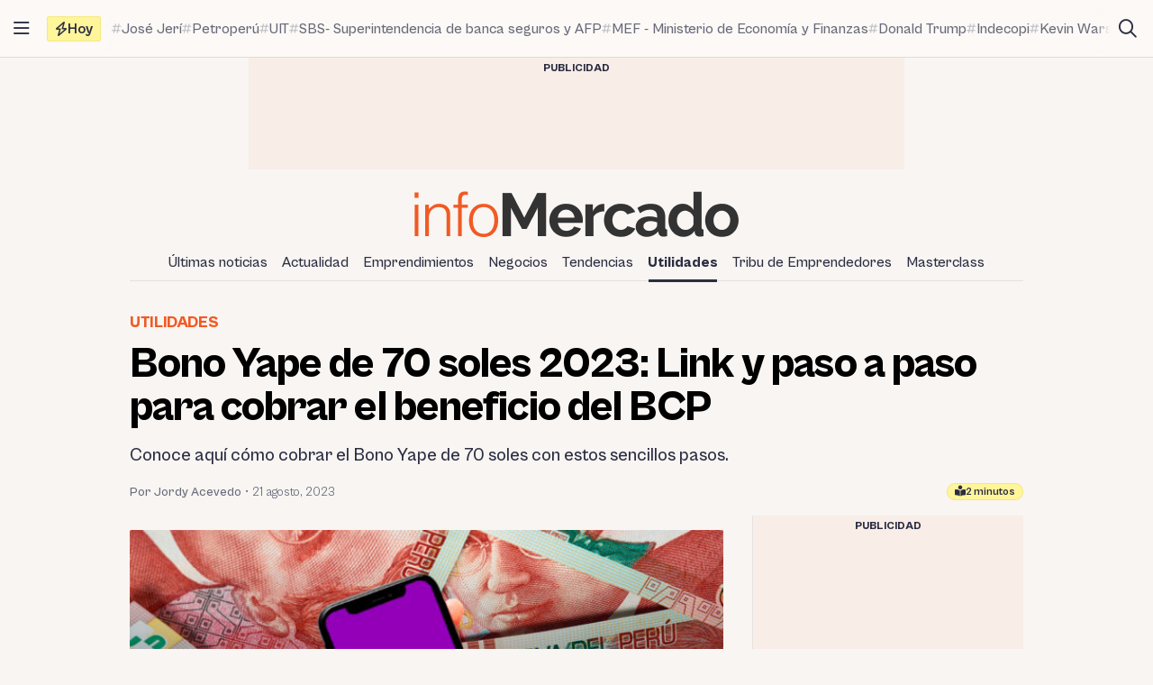

--- FILE ---
content_type: text/html; charset=UTF-8
request_url: https://infomercado.pe/bono-yape-70-soles-bcp-pasos-para-cobrar-tu-promo-piura-lima-ja/
body_size: 16743
content:
<!doctype html>
<html lang="es" >
<head>
	<meta charset="UTF-8" />
	<meta name="viewport" content="width=device-width, initial-scale=1" />

	<meta name='robots' content='index, follow, max-image-preview:large, max-snippet:-1, max-video-preview:-1' />

	<title>Bono Yape 70 soles: Link y requisitos para cobrarlo HOY - Infomercado - Noticias</title>
	<meta name="description" content="Conoce en esta nota cómo cobrar el Bono Yape de 70 soles del BCP y descubre qué otras promos tiene el aplicativo para ti." />
	<link rel="canonical" href="https://infomercado.pe/bono-yape-70-soles-bcp-pasos-para-cobrar-tu-promo-piura-lima-ja/" />
	<meta property="og:locale" content="es_ES" />
	<meta property="og:type" content="article" />
	<meta property="og:title" content="Bono Yape de 70 soles 2023: Link y paso a paso para cobrar el beneficio del BCP" />
	<meta property="og:description" content="Conoce en esta nota cómo cobrar el Bono Yape de 70 soles del BCP y descubre qué otras promos tiene el aplicativo para ti." />
	<meta property="og:url" content="https://infomercado.pe/bono-yape-70-soles-bcp-pasos-para-cobrar-tu-promo-piura-lima-ja/" />
	<meta property="og:site_name" content="Infomercado" />
	<meta property="article:publisher" content="https://www.facebook.com/infomercadoperu" />
	<meta property="article:published_time" content="2023-08-21T13:36:44+00:00" />
	<meta property="og:image" content="https://infomercado.pe/wp-content/uploads/2023/08/bono-yape-70-soles-link.jpg" />
	<meta property="og:image:width" content="1200" />
	<meta property="og:image:height" content="675" />
	<meta property="og:image:type" content="image/jpeg" />
	<meta name="author" content="Jordy Acevedo" />
	<meta name="twitter:card" content="summary_large_image" />
	<meta name="twitter:creator" content="@infomercadoperu" />
	<meta name="twitter:site" content="@infomercadoperu" />


<link rel='dns-prefetch' href='//infomercado.pe' />
<link rel="alternate" type="application/rss+xml" title="Infomercado &raquo; Feed" href="https://infomercado.pe/feed/" />
<link rel="alternate" type="application/rss+xml" title="Infomercado &raquo; Feed de los comentarios" href="https://infomercado.pe/comments/feed/" />
<style id='wp-img-auto-sizes-contain-inline-css'>
img:is([sizes=auto i],[sizes^="auto," i]){contain-intrinsic-size:3000px 1500px}
/*# sourceURL=wp-img-auto-sizes-contain-inline-css */
</style>
<style id='classic-theme-styles-inline-css'>
/*! This file is auto-generated */
.wp-block-button__link{color:#fff;background-color:#32373c;border-radius:9999px;box-shadow:none;text-decoration:none;padding:calc(.667em + 2px) calc(1.333em + 2px);font-size:1.125em}.wp-block-file__button{background:#32373c;color:#fff;text-decoration:none}
/*# sourceURL=/wp-includes/css/classic-themes.min.css */
</style>
<link rel='stylesheet' id='infonews-style-css' href='https://infomercado.pe/wp-content/themes/infonews/style.css?ver=1.0.0a5' media='all' />
<link rel='stylesheet' id='infonews-print-style-css' href='https://infomercado.pe/wp-content/themes/infonews/style-print.css?ver=1.0.0a5' media='print' />

		<script id="infonews-global-vars">
			window.infonews = {"site_url":"https:\/\/infomercado.pe\/","rest_base_url":"https:\/\/infomercado.pe\/wp-json\/","template_directory_url":"https:\/\/infomercado.pe\/wp-content\/themes\/infonews","logo":{"color_light":"https:\/\/infomercado.pe\/wp-content\/uploads\/2022\/11\/infomercado-header-logo-color-light.png","color_dark":"https:\/\/infomercado.pe\/wp-content\/uploads\/2022\/11\/infomercado-header-logo-color-dark.png","grayscale_light":"https:\/\/infomercado.pe\/wp-content\/uploads\/2022\/05\/logo-infomercado-grayscale-light.svg","grayscale_dark":"https:\/\/infomercado.pe\/wp-content\/uploads\/2022\/05\/logo-infomercado-grayscale-dark.svg"},"topics":{"posts_per_page":24},"tag_archive_id":null,"category_archive_id":null,"author_archive_id":null,"subscriber_needs_profile":null,"post_id":244804};
		</script>

		<link rel="alternate" href="https://infomercado.pe/" hreflang="x-default" />
<link rel="alternate" href="https://infomercado.pe/" hreflang="es" />
<link rel="alternate" href="https://infomercado.pe/" hreflang="es-pe" />
<link rel="alternate" href="https://infomercado.net/colombia/" hreflang="es-co" />
<link rel="alternate" href="https://infomercado.net/ecuador/" hreflang="es-ec" />
<link rel="alternate" href="https://infomercado.net/mexico/" hreflang="es-mx" />
		
		<style type="text/css" id="infonews-customizer-css">
			:root {
				--color-light-primary: #f15a24;
--color-light-primary-rgb: 241 90 36;
--color-light-primary-2: #e55622;
--color-light-primary-2-rgb: 229 86 34;
				--color-dark-primary: #fdb398;
--color-dark-primary-rgb: 253 179 152;
--color-dark-primary-2: #f0aa90;
--color-dark-primary-2-rgb: 240 170 144;
			}

					</style>

		
		<!-- EZ targeting -->
		<meta name="category" content="utilidades" />

		<!-- GTM Data Layer -->
		<script data-no-optimize="1" data-cfasync="false">
			window.dataLayer = window.dataLayer || [];
			window.dataLayer.push({
				'wpCategorySlug': 'utilidades',
				'wpAuthorUser': 'jacevedo',
				'loggedInWpUser': ''
			});
		</script>

		
		<script async src="https://securepubads.g.doubleclick.net/tag/js/gpt.js"></script>
		<script>
			window.googletag = window.googletag || {cmd: []};

			googletag.cmd.push(function() {
				
		// Expands to the whole width of the container. Small height.
		var shortContainerMapping = googletag.sizeMapping()
			.addSize([1024, 0], [[728, 90], [970, 90], 'fluid'])
			.addSize([776, 0], [[728, 90]])
			.addSize([0, 0], [[320, 100], [300, 250]])
			.build();

		// Expands to the whole width of the container. Large height on mobile screens.
		var tallContainerMapping = googletag.sizeMapping()
			.addSize([1024, 0], [[970, 90], 'fluid'])
			.addSize([776, 0], [[728, 90]])
			.addSize([640, 0], [[320, 100], [300, 250]])
			.addSize([0, 0], [[300, 250], [300, 600]])
			.build();

		var entryMapping = googletag.sizeMapping()
			//.addSize([1024, 0], [[728, 90], [970, 90]])
			//.addSize([768, 0], [[300, 250], [728, 90]])
			.addSize([640, 0], [[300, 250], [300, 600], [468, 60], [320, 100]])
			.addSize([0, 0], [[320, 100], [300, 250], [300, 600]])
			.build();

		var sidebarMapping = googletag.sizeMapping()
			.addSize([1024, 0], [[300, 250], [300, 600], 'fluid'])
			.addSize([0, 0], [[320, 100], [300, 250], [300, 600]])
			.build();

		/*
		var stickySidebarMapping = googletag.sizeMapping()
			.addSize([1024, 0], [[300, 600], 'fluid'])
			.addSize([0, 0], [[320, 100], [300, 250]])
			.build();
		*/

						
		
			googletag.
				defineSlot(
					'/21687459537/infomercado/Infomercado_2022_Skyscraper_Left',
					[[120, 600], [160, 600]],
					'div-gpt-ad-Infomercado_2022_Skyscraper_Left-0'
				)
				.setTargeting('section', [])
				.addService(googletag.pubads());

			googletag.
				defineSlot(
					'/21687459537/infomercado/Infomercado_2022_Skyscraper_Right',
					[[120, 600], [160, 600]],
					'div-gpt-ad-Infomercado_2022_Skyscraper_Right-0'
				)
				.setTargeting('section', [])
				.addService(googletag.pubads());

		
		googletag.
			defineSlot(
				'/21687459537/infomercado/Infomercado_2022_Header',
				[[320, 100], [300, 250], [728, 90], [970, 90]],
				'div-gpt-ad-Infomercado_2022_Header-0'
			)
			.setTargeting('section', [])
			.addService(googletag.pubads())
			.defineSizeMapping(shortContainerMapping);

		
					googletag
				.defineSlot(
					'/21687459537/infomercado/Infomercado_2022_Article_Top',
					[[320, 100]],
					'div-gpt-ad-Infomercado_2022_Article_Top-0'
				)
				.addService(googletag.pubads())
				.defineSizeMapping(entryMapping);

			googletag
				.defineSlot(
					'/21687459537/infomercado/Infomercado_2022_Article_Bottom',
					[[320, 50], [320, 100], [300, 250], [300, 600]],
					'div-gpt-ad-Infomercado_2022_Article_Bottom-0'
				)
				.addService(googletag.pubads())
				.defineSizeMapping(entryMapping);

			googletag
				.defineSlot(
					'/21687459537/infomercado/Infomercado_2022_Article_After_Video',
					[[320, 100], [300, 250]],
					'div-gpt-ad-Infomercado_2022_Article_After_Video-0'
				)
				.addService(googletag.pubads())
				.defineSizeMapping(sidebarMapping);
		
					googletag
				.defineSlot(
					'/21687459537/infomercado/Infomercado_2022_Article_Sidebar_Top',
					[[320, 100], [300, 250]],
					'div-gpt-ad-Infomercado_2022_Article_Sidebar_Top-0'
				)
				.addService(googletag.pubads())
				.defineSizeMapping(sidebarMapping);

			googletag
				.defineSlot(
					'/21687459537/infomercado/Infomercado_2022_Article_Sidebar_Middle',
					[[320, 100]],
					'div-gpt-ad-Infomercado_2022_Article_Sidebar_Middle-0'
				)
				.addService(googletag.pubads());

			googletag
				.defineSlot(
					'/21687459537/infomercado/Infomercado_2022_Article_Sidebar_Middle',
					[[320, 100]],
					'div-gpt-ad-Infomercado_2022_Article_Sidebar_Middle-1'
				)
				.addService(googletag.pubads());

			googletag
				.defineSlot(
					'/21687459537/infomercado/Infomercado_2022_Article_Sidebar_Sticky',
					[[300, 600]],
					'div-gpt-ad-Infomercado_2022_Article_Sidebar_Sticky-0'
				)
				.addService(googletag.pubads());
		
		googletag.
			defineSlot(
				'/21687459537/infomercado/Infomercado_2022_Footer_After',
				[[320, 100], [728, 90], [970, 90]],
				'div-gpt-ad-Infomercado_2022_Footer_After-0'
			)
			.setTargeting('section', [])
			.addService(googletag.pubads())
			.defineSizeMapping(tallContainerMapping);

						
				
				googletag.pubads().setCentering(true);
        		googletag.pubads().enableLazyLoad({
					// Fetch slots within 2 viewports.
					fetchMarginPercent: 200,
					// Render slots within 2 viewports.
					renderMarginPercent: 200,
					// Double the above values on mobile, where viewports are smaller
					// and users tend to scroll faster.
					mobileScaling: 1.0
				});
				//googletag.pubads().enableVideoAds();
				//googletag.pubads().enableSingleRequest();

				// Register event handlers to observe lazy loading behavior.
				googletag.pubads().addEventListener('slotRequested', function(event) {
					console.log(event.slot.getSlotElementId(), 'fetched');
				});

				googletag.pubads().addEventListener('slotOnload', function(event) {
					console.log(event.slot.getSlotElementId(), 'rendered');
				});

				googletag.enableServices();
			});
		</script>

		<link rel="icon" href="https://infomercado.pe/wp-content/uploads/2019/06/cropped-infomercadoredondo-32x32.png" sizes="32x32" />
<link rel="icon" href="https://infomercado.pe/wp-content/uploads/2019/06/cropped-infomercadoredondo-192x192.png" sizes="192x192" />
<link rel="apple-touch-icon" href="https://infomercado.pe/wp-content/uploads/2019/06/cropped-infomercadoredondo-180x180.png" />
<meta name="msapplication-TileImage" content="https://infomercado.pe/wp-content/uploads/2019/06/cropped-infomercadoredondo-270x270.png" />
<script>window.pushMST_config={"vapidPK":"BMq37yzPAelNP7G4ONppoUNvV1KPAP0RmS3V7otLUkIXdL8zRyDTjDLQ4gyvHa2m49ZMFOoYSD4m6Nq8ffZU2UM","enableOverlay":true,"swPath":"/sw.js","i18n":{}};
	var pushmasterTag = document.createElement('script');
	pushmasterTag.src = "https://cdn.pushmaster-cdn.xyz/scripts/publishers/621fa866da58ce0009c0a68f/SDK.js";
	pushmasterTag.setAttribute('defer','');

	var firstScriptTag = document.getElementsByTagName('script')[0];
	firstScriptTag.parentNode.insertBefore(pushmasterTag, firstScriptTag);
</script><style id='wp-block-heading-inline-css'>
h1:where(.wp-block-heading).has-background,h2:where(.wp-block-heading).has-background,h3:where(.wp-block-heading).has-background,h4:where(.wp-block-heading).has-background,h5:where(.wp-block-heading).has-background,h6:where(.wp-block-heading).has-background{padding:1.25em 2.375em}h1.has-text-align-left[style*=writing-mode]:where([style*=vertical-lr]),h1.has-text-align-right[style*=writing-mode]:where([style*=vertical-rl]),h2.has-text-align-left[style*=writing-mode]:where([style*=vertical-lr]),h2.has-text-align-right[style*=writing-mode]:where([style*=vertical-rl]),h3.has-text-align-left[style*=writing-mode]:where([style*=vertical-lr]),h3.has-text-align-right[style*=writing-mode]:where([style*=vertical-rl]),h4.has-text-align-left[style*=writing-mode]:where([style*=vertical-lr]),h4.has-text-align-right[style*=writing-mode]:where([style*=vertical-rl]),h5.has-text-align-left[style*=writing-mode]:where([style*=vertical-lr]),h5.has-text-align-right[style*=writing-mode]:where([style*=vertical-rl]),h6.has-text-align-left[style*=writing-mode]:where([style*=vertical-lr]),h6.has-text-align-right[style*=writing-mode]:where([style*=vertical-rl]){rotate:180deg}
/*# sourceURL=https://infomercado.pe/wp-includes/blocks/heading/style.min.css */
</style>
<style id='wp-block-image-inline-css'>
.wp-block-image>a,.wp-block-image>figure>a{display:inline-block}.wp-block-image img{box-sizing:border-box;height:auto;max-width:100%;vertical-align:bottom}@media not (prefers-reduced-motion){.wp-block-image img.hide{visibility:hidden}.wp-block-image img.show{animation:show-content-image .4s}}.wp-block-image[style*=border-radius] img,.wp-block-image[style*=border-radius]>a{border-radius:inherit}.wp-block-image.has-custom-border img{box-sizing:border-box}.wp-block-image.aligncenter{text-align:center}.wp-block-image.alignfull>a,.wp-block-image.alignwide>a{width:100%}.wp-block-image.alignfull img,.wp-block-image.alignwide img{height:auto;width:100%}.wp-block-image .aligncenter,.wp-block-image .alignleft,.wp-block-image .alignright,.wp-block-image.aligncenter,.wp-block-image.alignleft,.wp-block-image.alignright{display:table}.wp-block-image .aligncenter>figcaption,.wp-block-image .alignleft>figcaption,.wp-block-image .alignright>figcaption,.wp-block-image.aligncenter>figcaption,.wp-block-image.alignleft>figcaption,.wp-block-image.alignright>figcaption{caption-side:bottom;display:table-caption}.wp-block-image .alignleft{float:left;margin:.5em 1em .5em 0}.wp-block-image .alignright{float:right;margin:.5em 0 .5em 1em}.wp-block-image .aligncenter{margin-left:auto;margin-right:auto}.wp-block-image :where(figcaption){margin-bottom:1em;margin-top:.5em}.wp-block-image.is-style-circle-mask img{border-radius:9999px}@supports ((-webkit-mask-image:none) or (mask-image:none)) or (-webkit-mask-image:none){.wp-block-image.is-style-circle-mask img{border-radius:0;-webkit-mask-image:url('data:image/svg+xml;utf8,<svg viewBox="0 0 100 100" xmlns="http://www.w3.org/2000/svg"><circle cx="50" cy="50" r="50"/></svg>');mask-image:url('data:image/svg+xml;utf8,<svg viewBox="0 0 100 100" xmlns="http://www.w3.org/2000/svg"><circle cx="50" cy="50" r="50"/></svg>');mask-mode:alpha;-webkit-mask-position:center;mask-position:center;-webkit-mask-repeat:no-repeat;mask-repeat:no-repeat;-webkit-mask-size:contain;mask-size:contain}}:root :where(.wp-block-image.is-style-rounded img,.wp-block-image .is-style-rounded img){border-radius:9999px}.wp-block-image figure{margin:0}.wp-lightbox-container{display:flex;flex-direction:column;position:relative}.wp-lightbox-container img{cursor:zoom-in}.wp-lightbox-container img:hover+button{opacity:1}.wp-lightbox-container button{align-items:center;backdrop-filter:blur(16px) saturate(180%);background-color:#5a5a5a40;border:none;border-radius:4px;cursor:zoom-in;display:flex;height:20px;justify-content:center;opacity:0;padding:0;position:absolute;right:16px;text-align:center;top:16px;width:20px;z-index:100}@media not (prefers-reduced-motion){.wp-lightbox-container button{transition:opacity .2s ease}}.wp-lightbox-container button:focus-visible{outline:3px auto #5a5a5a40;outline:3px auto -webkit-focus-ring-color;outline-offset:3px}.wp-lightbox-container button:hover{cursor:pointer;opacity:1}.wp-lightbox-container button:focus{opacity:1}.wp-lightbox-container button:focus,.wp-lightbox-container button:hover,.wp-lightbox-container button:not(:hover):not(:active):not(.has-background){background-color:#5a5a5a40;border:none}.wp-lightbox-overlay{box-sizing:border-box;cursor:zoom-out;height:100vh;left:0;overflow:hidden;position:fixed;top:0;visibility:hidden;width:100%;z-index:100000}.wp-lightbox-overlay .close-button{align-items:center;cursor:pointer;display:flex;justify-content:center;min-height:40px;min-width:40px;padding:0;position:absolute;right:calc(env(safe-area-inset-right) + 16px);top:calc(env(safe-area-inset-top) + 16px);z-index:5000000}.wp-lightbox-overlay .close-button:focus,.wp-lightbox-overlay .close-button:hover,.wp-lightbox-overlay .close-button:not(:hover):not(:active):not(.has-background){background:none;border:none}.wp-lightbox-overlay .lightbox-image-container{height:var(--wp--lightbox-container-height);left:50%;overflow:hidden;position:absolute;top:50%;transform:translate(-50%,-50%);transform-origin:top left;width:var(--wp--lightbox-container-width);z-index:9999999999}.wp-lightbox-overlay .wp-block-image{align-items:center;box-sizing:border-box;display:flex;height:100%;justify-content:center;margin:0;position:relative;transform-origin:0 0;width:100%;z-index:3000000}.wp-lightbox-overlay .wp-block-image img{height:var(--wp--lightbox-image-height);min-height:var(--wp--lightbox-image-height);min-width:var(--wp--lightbox-image-width);width:var(--wp--lightbox-image-width)}.wp-lightbox-overlay .wp-block-image figcaption{display:none}.wp-lightbox-overlay button{background:none;border:none}.wp-lightbox-overlay .scrim{background-color:#fff;height:100%;opacity:.9;position:absolute;width:100%;z-index:2000000}.wp-lightbox-overlay.active{visibility:visible}@media not (prefers-reduced-motion){.wp-lightbox-overlay.active{animation:turn-on-visibility .25s both}.wp-lightbox-overlay.active img{animation:turn-on-visibility .35s both}.wp-lightbox-overlay.show-closing-animation:not(.active){animation:turn-off-visibility .35s both}.wp-lightbox-overlay.show-closing-animation:not(.active) img{animation:turn-off-visibility .25s both}.wp-lightbox-overlay.zoom.active{animation:none;opacity:1;visibility:visible}.wp-lightbox-overlay.zoom.active .lightbox-image-container{animation:lightbox-zoom-in .4s}.wp-lightbox-overlay.zoom.active .lightbox-image-container img{animation:none}.wp-lightbox-overlay.zoom.active .scrim{animation:turn-on-visibility .4s forwards}.wp-lightbox-overlay.zoom.show-closing-animation:not(.active){animation:none}.wp-lightbox-overlay.zoom.show-closing-animation:not(.active) .lightbox-image-container{animation:lightbox-zoom-out .4s}.wp-lightbox-overlay.zoom.show-closing-animation:not(.active) .lightbox-image-container img{animation:none}.wp-lightbox-overlay.zoom.show-closing-animation:not(.active) .scrim{animation:turn-off-visibility .4s forwards}}@keyframes show-content-image{0%{visibility:hidden}99%{visibility:hidden}to{visibility:visible}}@keyframes turn-on-visibility{0%{opacity:0}to{opacity:1}}@keyframes turn-off-visibility{0%{opacity:1;visibility:visible}99%{opacity:0;visibility:visible}to{opacity:0;visibility:hidden}}@keyframes lightbox-zoom-in{0%{transform:translate(calc((-100vw + var(--wp--lightbox-scrollbar-width))/2 + var(--wp--lightbox-initial-left-position)),calc(-50vh + var(--wp--lightbox-initial-top-position))) scale(var(--wp--lightbox-scale))}to{transform:translate(-50%,-50%) scale(1)}}@keyframes lightbox-zoom-out{0%{transform:translate(-50%,-50%) scale(1);visibility:visible}99%{visibility:visible}to{transform:translate(calc((-100vw + var(--wp--lightbox-scrollbar-width))/2 + var(--wp--lightbox-initial-left-position)),calc(-50vh + var(--wp--lightbox-initial-top-position))) scale(var(--wp--lightbox-scale));visibility:hidden}}
/*# sourceURL=https://infomercado.pe/wp-includes/blocks/image/style.min.css */
</style>
<style id='wp-block-list-inline-css'>
ol,ul{box-sizing:border-box}:root :where(.wp-block-list.has-background){padding:1.25em 2.375em}
/*# sourceURL=https://infomercado.pe/wp-includes/blocks/list/style.min.css */
</style>
<style id='wp-block-embed-inline-css'>
.wp-block-embed.alignleft,.wp-block-embed.alignright,.wp-block[data-align=left]>[data-type="core/embed"],.wp-block[data-align=right]>[data-type="core/embed"]{max-width:360px;width:100%}.wp-block-embed.alignleft .wp-block-embed__wrapper,.wp-block-embed.alignright .wp-block-embed__wrapper,.wp-block[data-align=left]>[data-type="core/embed"] .wp-block-embed__wrapper,.wp-block[data-align=right]>[data-type="core/embed"] .wp-block-embed__wrapper{min-width:280px}.wp-block-cover .wp-block-embed{min-height:240px;min-width:320px}.wp-block-embed{overflow-wrap:break-word}.wp-block-embed :where(figcaption){margin-bottom:1em;margin-top:.5em}.wp-block-embed iframe{max-width:100%}.wp-block-embed__wrapper{position:relative}.wp-embed-responsive .wp-has-aspect-ratio .wp-block-embed__wrapper:before{content:"";display:block;padding-top:50%}.wp-embed-responsive .wp-has-aspect-ratio iframe{bottom:0;height:100%;left:0;position:absolute;right:0;top:0;width:100%}.wp-embed-responsive .wp-embed-aspect-21-9 .wp-block-embed__wrapper:before{padding-top:42.85%}.wp-embed-responsive .wp-embed-aspect-18-9 .wp-block-embed__wrapper:before{padding-top:50%}.wp-embed-responsive .wp-embed-aspect-16-9 .wp-block-embed__wrapper:before{padding-top:56.25%}.wp-embed-responsive .wp-embed-aspect-4-3 .wp-block-embed__wrapper:before{padding-top:75%}.wp-embed-responsive .wp-embed-aspect-1-1 .wp-block-embed__wrapper:before{padding-top:100%}.wp-embed-responsive .wp-embed-aspect-9-16 .wp-block-embed__wrapper:before{padding-top:177.77%}.wp-embed-responsive .wp-embed-aspect-1-2 .wp-block-embed__wrapper:before{padding-top:200%}
/*# sourceURL=https://infomercado.pe/wp-includes/blocks/embed/style.min.css */
</style>
<style id='wp-block-paragraph-inline-css'>
.is-small-text{font-size:.875em}.is-regular-text{font-size:1em}.is-large-text{font-size:2.25em}.is-larger-text{font-size:3em}.has-drop-cap:not(:focus):first-letter{float:left;font-size:8.4em;font-style:normal;font-weight:100;line-height:.68;margin:.05em .1em 0 0;text-transform:uppercase}body.rtl .has-drop-cap:not(:focus):first-letter{float:none;margin-left:.1em}p.has-drop-cap.has-background{overflow:hidden}:root :where(p.has-background){padding:1.25em 2.375em}:where(p.has-text-color:not(.has-link-color)) a{color:inherit}p.has-text-align-left[style*="writing-mode:vertical-lr"],p.has-text-align-right[style*="writing-mode:vertical-rl"]{rotate:180deg}
/*# sourceURL=https://infomercado.pe/wp-includes/blocks/paragraph/style.min.css */
</style>
<style id='global-styles-inline-css'>
:root{--wp--preset--aspect-ratio--square: 1;--wp--preset--aspect-ratio--4-3: 4/3;--wp--preset--aspect-ratio--3-4: 3/4;--wp--preset--aspect-ratio--3-2: 3/2;--wp--preset--aspect-ratio--2-3: 2/3;--wp--preset--aspect-ratio--16-9: 16/9;--wp--preset--aspect-ratio--9-16: 9/16;--wp--preset--color--black: #000000;--wp--preset--color--cyan-bluish-gray: #abb8c3;--wp--preset--color--white: #ffffff;--wp--preset--color--pale-pink: #f78da7;--wp--preset--color--vivid-red: #cf2e2e;--wp--preset--color--luminous-vivid-orange: #ff6900;--wp--preset--color--luminous-vivid-amber: #fcb900;--wp--preset--color--light-green-cyan: #7bdcb5;--wp--preset--color--vivid-green-cyan: #00d084;--wp--preset--color--pale-cyan-blue: #8ed1fc;--wp--preset--color--vivid-cyan-blue: #0693e3;--wp--preset--color--vivid-purple: #9b51e0;--wp--preset--gradient--vivid-cyan-blue-to-vivid-purple: linear-gradient(135deg,rgb(6,147,227) 0%,rgb(155,81,224) 100%);--wp--preset--gradient--light-green-cyan-to-vivid-green-cyan: linear-gradient(135deg,rgb(122,220,180) 0%,rgb(0,208,130) 100%);--wp--preset--gradient--luminous-vivid-amber-to-luminous-vivid-orange: linear-gradient(135deg,rgb(252,185,0) 0%,rgb(255,105,0) 100%);--wp--preset--gradient--luminous-vivid-orange-to-vivid-red: linear-gradient(135deg,rgb(255,105,0) 0%,rgb(207,46,46) 100%);--wp--preset--gradient--very-light-gray-to-cyan-bluish-gray: linear-gradient(135deg,rgb(238,238,238) 0%,rgb(169,184,195) 100%);--wp--preset--gradient--cool-to-warm-spectrum: linear-gradient(135deg,rgb(74,234,220) 0%,rgb(151,120,209) 20%,rgb(207,42,186) 40%,rgb(238,44,130) 60%,rgb(251,105,98) 80%,rgb(254,248,76) 100%);--wp--preset--gradient--blush-light-purple: linear-gradient(135deg,rgb(255,206,236) 0%,rgb(152,150,240) 100%);--wp--preset--gradient--blush-bordeaux: linear-gradient(135deg,rgb(254,205,165) 0%,rgb(254,45,45) 50%,rgb(107,0,62) 100%);--wp--preset--gradient--luminous-dusk: linear-gradient(135deg,rgb(255,203,112) 0%,rgb(199,81,192) 50%,rgb(65,88,208) 100%);--wp--preset--gradient--pale-ocean: linear-gradient(135deg,rgb(255,245,203) 0%,rgb(182,227,212) 50%,rgb(51,167,181) 100%);--wp--preset--gradient--electric-grass: linear-gradient(135deg,rgb(202,248,128) 0%,rgb(113,206,126) 100%);--wp--preset--gradient--midnight: linear-gradient(135deg,rgb(2,3,129) 0%,rgb(40,116,252) 100%);--wp--preset--font-size--small: 13px;--wp--preset--font-size--medium: 20px;--wp--preset--font-size--large: 36px;--wp--preset--font-size--x-large: 42px;--wp--preset--spacing--20: 0.44rem;--wp--preset--spacing--30: 0.67rem;--wp--preset--spacing--40: 1rem;--wp--preset--spacing--50: 1.5rem;--wp--preset--spacing--60: 2.25rem;--wp--preset--spacing--70: 3.38rem;--wp--preset--spacing--80: 5.06rem;--wp--preset--shadow--natural: 6px 6px 9px rgba(0, 0, 0, 0.2);--wp--preset--shadow--deep: 12px 12px 50px rgba(0, 0, 0, 0.4);--wp--preset--shadow--sharp: 6px 6px 0px rgba(0, 0, 0, 0.2);--wp--preset--shadow--outlined: 6px 6px 0px -3px rgb(255, 255, 255), 6px 6px rgb(0, 0, 0);--wp--preset--shadow--crisp: 6px 6px 0px rgb(0, 0, 0);}:where(.is-layout-flex){gap: 0.5em;}:where(.is-layout-grid){gap: 0.5em;}body .is-layout-flex{display: flex;}.is-layout-flex{flex-wrap: wrap;align-items: center;}.is-layout-flex > :is(*, div){margin: 0;}body .is-layout-grid{display: grid;}.is-layout-grid > :is(*, div){margin: 0;}:where(.wp-block-columns.is-layout-flex){gap: 2em;}:where(.wp-block-columns.is-layout-grid){gap: 2em;}:where(.wp-block-post-template.is-layout-flex){gap: 1.25em;}:where(.wp-block-post-template.is-layout-grid){gap: 1.25em;}.has-black-color{color: var(--wp--preset--color--black) !important;}.has-cyan-bluish-gray-color{color: var(--wp--preset--color--cyan-bluish-gray) !important;}.has-white-color{color: var(--wp--preset--color--white) !important;}.has-pale-pink-color{color: var(--wp--preset--color--pale-pink) !important;}.has-vivid-red-color{color: var(--wp--preset--color--vivid-red) !important;}.has-luminous-vivid-orange-color{color: var(--wp--preset--color--luminous-vivid-orange) !important;}.has-luminous-vivid-amber-color{color: var(--wp--preset--color--luminous-vivid-amber) !important;}.has-light-green-cyan-color{color: var(--wp--preset--color--light-green-cyan) !important;}.has-vivid-green-cyan-color{color: var(--wp--preset--color--vivid-green-cyan) !important;}.has-pale-cyan-blue-color{color: var(--wp--preset--color--pale-cyan-blue) !important;}.has-vivid-cyan-blue-color{color: var(--wp--preset--color--vivid-cyan-blue) !important;}.has-vivid-purple-color{color: var(--wp--preset--color--vivid-purple) !important;}.has-black-background-color{background-color: var(--wp--preset--color--black) !important;}.has-cyan-bluish-gray-background-color{background-color: var(--wp--preset--color--cyan-bluish-gray) !important;}.has-white-background-color{background-color: var(--wp--preset--color--white) !important;}.has-pale-pink-background-color{background-color: var(--wp--preset--color--pale-pink) !important;}.has-vivid-red-background-color{background-color: var(--wp--preset--color--vivid-red) !important;}.has-luminous-vivid-orange-background-color{background-color: var(--wp--preset--color--luminous-vivid-orange) !important;}.has-luminous-vivid-amber-background-color{background-color: var(--wp--preset--color--luminous-vivid-amber) !important;}.has-light-green-cyan-background-color{background-color: var(--wp--preset--color--light-green-cyan) !important;}.has-vivid-green-cyan-background-color{background-color: var(--wp--preset--color--vivid-green-cyan) !important;}.has-pale-cyan-blue-background-color{background-color: var(--wp--preset--color--pale-cyan-blue) !important;}.has-vivid-cyan-blue-background-color{background-color: var(--wp--preset--color--vivid-cyan-blue) !important;}.has-vivid-purple-background-color{background-color: var(--wp--preset--color--vivid-purple) !important;}.has-black-border-color{border-color: var(--wp--preset--color--black) !important;}.has-cyan-bluish-gray-border-color{border-color: var(--wp--preset--color--cyan-bluish-gray) !important;}.has-white-border-color{border-color: var(--wp--preset--color--white) !important;}.has-pale-pink-border-color{border-color: var(--wp--preset--color--pale-pink) !important;}.has-vivid-red-border-color{border-color: var(--wp--preset--color--vivid-red) !important;}.has-luminous-vivid-orange-border-color{border-color: var(--wp--preset--color--luminous-vivid-orange) !important;}.has-luminous-vivid-amber-border-color{border-color: var(--wp--preset--color--luminous-vivid-amber) !important;}.has-light-green-cyan-border-color{border-color: var(--wp--preset--color--light-green-cyan) !important;}.has-vivid-green-cyan-border-color{border-color: var(--wp--preset--color--vivid-green-cyan) !important;}.has-pale-cyan-blue-border-color{border-color: var(--wp--preset--color--pale-cyan-blue) !important;}.has-vivid-cyan-blue-border-color{border-color: var(--wp--preset--color--vivid-cyan-blue) !important;}.has-vivid-purple-border-color{border-color: var(--wp--preset--color--vivid-purple) !important;}.has-vivid-cyan-blue-to-vivid-purple-gradient-background{background: var(--wp--preset--gradient--vivid-cyan-blue-to-vivid-purple) !important;}.has-light-green-cyan-to-vivid-green-cyan-gradient-background{background: var(--wp--preset--gradient--light-green-cyan-to-vivid-green-cyan) !important;}.has-luminous-vivid-amber-to-luminous-vivid-orange-gradient-background{background: var(--wp--preset--gradient--luminous-vivid-amber-to-luminous-vivid-orange) !important;}.has-luminous-vivid-orange-to-vivid-red-gradient-background{background: var(--wp--preset--gradient--luminous-vivid-orange-to-vivid-red) !important;}.has-very-light-gray-to-cyan-bluish-gray-gradient-background{background: var(--wp--preset--gradient--very-light-gray-to-cyan-bluish-gray) !important;}.has-cool-to-warm-spectrum-gradient-background{background: var(--wp--preset--gradient--cool-to-warm-spectrum) !important;}.has-blush-light-purple-gradient-background{background: var(--wp--preset--gradient--blush-light-purple) !important;}.has-blush-bordeaux-gradient-background{background: var(--wp--preset--gradient--blush-bordeaux) !important;}.has-luminous-dusk-gradient-background{background: var(--wp--preset--gradient--luminous-dusk) !important;}.has-pale-ocean-gradient-background{background: var(--wp--preset--gradient--pale-ocean) !important;}.has-electric-grass-gradient-background{background: var(--wp--preset--gradient--electric-grass) !important;}.has-midnight-gradient-background{background: var(--wp--preset--gradient--midnight) !important;}.has-small-font-size{font-size: var(--wp--preset--font-size--small) !important;}.has-medium-font-size{font-size: var(--wp--preset--font-size--medium) !important;}.has-large-font-size{font-size: var(--wp--preset--font-size--large) !important;}.has-x-large-font-size{font-size: var(--wp--preset--font-size--x-large) !important;}
/*# sourceURL=global-styles-inline-css */
</style>
</head>

<body class="wp-singular post-template-default single single-post postid-244804 single-format-standard wp-custom-logo wp-embed-responsive wp-theme-infonews wp-child-theme-infomercado no-js bg-earth-200 dark:bg-dark-background antialiased">


		<noscript><iframe src="https://www.googletagmanager.com/ns.html?id=GTM-NQVBW95" height="0" width="0" style="display:none;visibility:hidden"></iframe></noscript>

		
<div id="page" class="site relative">
	<a class="skip-link screen-reader-text" href="#content">Saltar al contenido</a>

<div id="site-drawer-modal" class="modal" aria-hidden="true">

	<div class="modal__overlay" tabindex="-1" data-micromodal-close>

		<div id="site-drawer" class="modal__container modal__container--drawer" role="dialog" aria-modal="true" aria-label="Main navigation">

			<button
				class="modal__close btn-circle btn-circle_in-header absolute top-1 right-1 z-10"
				title="Cerrar menú"
				data-micromodal-close
			>
				<i class="fa-regular fa-xmark"></i>
			</button>

			<div id="modal-1-content" class="mondal__content modal__content--drawer">
				
<div class="drawer-widget">
	<ul>
		<li class="list-item">
			<a href="https://infomercado.pe/">
				<i class="list-icon fa-regular fa-bolt-lightning"></i>
				<span class="list-content">Titulares</span>
			</a>
		</li>

		<li class="list-item">
			<a href="https://infomercado.pe/?s=">
				<i class="list-icon fa-regular fa-magnifying-glass"></i>
				<span class="list-content">Buscar</span>
			</a>
		</li>

		<li class="list-item">
			<a href="https://infomercado.pe/topics/">
				<i class="list-icon fa-regular fa-hashtag"></i>
				<span class="list-content">Temas</span>
			</a>
		</li>

					<li class="list-item">
				<a href="https://infomercado.pe/videos/">
					<i class="list-icon fa-regular fa-camcorder"></i>
					<span class="list-content">Videos</span>
				</a>
			</li>
			</ul>
</div>



	<div class="drawer-widget">
		<ul id="drawer-menu" class=""><li class="list-item"><a href="https://infomercado.pe/ultimas-noticias/"><i class="list-icon fa-regular fa-newspaper"></i><span class="list-content">Últimas noticias</span></a></li>
<li class="list-item"><a href="https://infomercado.pe/actualidad/"><i class="list-icon fa-regular fa-newspaper"></i><span class="list-content">Actualidad</span></a></li>
<li class="list-item"><a href="https://infomercado.pe/negocios/emprendimientos/"><i class="list-icon fa-regular fa-newspaper"></i><span class="list-content">Emprendimientos</span></a></li>
<li class="list-item"><a href="https://infomercado.pe/negocios/"><i class="list-icon fa-regular fa-newspaper"></i><span class="list-content">Negocios</span></a>
<ul class="sub-menu">
	<li class="list-item"><a href="https://infomercado.pe/negocios/sectores/" title="Noticias relevantes y ampliadas por sector: minería, agricultura, etc."><i class="list-icon fa-solid fa-circle-small"></i><span class="list-content">Sectores</span></a></li>
	<li class="list-item"><a href="https://infomercado.pe/negocios/finanzas/"><i class="list-icon fa-solid fa-circle-small"></i><span class="list-content">Finanzas</span></a></li>
	<li class="list-item"><a href="https://infomercado.pe/negocios/startups/"><i class="list-icon fa-solid fa-circle-small"></i><span class="list-content">Startups</span></a></li>
</ul>
</li>
<li class="list-item"><a href="https://infomercado.pe/tendencias/"><i class="list-icon fa-regular fa-newspaper"></i><span class="list-content">Tendencias</span></a></li>
<li class="list-item active"><a href="https://infomercado.pe/utilidades/"><i class="list-icon fa-regular fa-newspaper"></i><span class="list-content">Utilidades</span></a></li>
<li class="list-item"><a href="https://infomercado.pe/tribu"><i class="list-icon fa-regular fa-newspaper"></i><span class="list-content">Tribu de Emprendedores</span></a></li>
<li class="list-item"><a href="https://infomercado.pe/masterclass"><i class="list-icon fa-regular fa-newspaper"></i><span class="list-content">Masterclass</span></a></li>
</ul>	</div>




	<div class="drawer-widget">
		<ul>
							
				<li class="list-item active">
					<a href="https://infomercado.pe/">
													<span class="list-icon">
								<img src="https://infomercado.pe/wp-content/uploads/2022/10/flag-peru.png" width="20" height="20" aria-hidden="true">
							</span>
						
						<span class="list-content">Perú</span>
					</a>
				</li>
							
				<li class="list-item ">
					<a href="https://infomercado.net/colombia/">
													<span class="list-icon">
								<img src="https://infomercado.pe/wp-content/uploads/sites/3/2022/12/flag-colombia.png" width="20" height="20" aria-hidden="true">
							</span>
						
						<span class="list-content">Colombia</span>
					</a>
				</li>
							
				<li class="list-item ">
					<a href="https://infomercado.net/ecuador/">
													<span class="list-icon">
								<img src="https://infomercado.pe/wp-content/uploads/sites/4/2022/12/flag-ecuador.png" width="20" height="20" aria-hidden="true">
							</span>
						
						<span class="list-content">Ecuador</span>
					</a>
				</li>
							
				<li class="list-item ">
					<a href="https://infomercado.net/mexico/">
													<span class="list-icon">
								<img src="https://infomercado.pe/wp-content/uploads/sites/5/2023/01/flag-mexico.png" width="20" height="20" aria-hidden="true">
							</span>
						
						<span class="list-content">México</span>
					</a>
				</li>
					</ul>
	</div>


<!--
-->

	<div>
		<p class="text-body-100 mx-4 mb-4 mt-8 text-sm leading-tight">
			© Inversiones Digitales FVR SAC. Todos los derechos reservados.		</p>
	</div>
			</div>

		</div>

	</div>
</div>

<div id="site-topbar" class="site-bar bg-earth-100 transition-all sticky inset-x-0 top-0 z-40 ">
	<div class="flex h-16 items-stretch pl-1 pr-2 gap-1 border-b border-earth-400">
		<button
			class="btn-circle btn-circle_in-header self-center"
			title="Abrir/cerrar menú principal"
			data-micromodal-trigger="site-drawer-modal"
		>
			<i class="fa-regular fa-bars"></i>
		</button>

		<div class="flex items-center flex-grow min-w-0">
			
	<a
		id="site-topbar-logo"
		class="inline-flex flex-shrink-0 flex-col relative text-left transition-all max-w-max w-full overflow-hidden"
		href="https://infomercado.pe/"
		title="Ir a la página principal"
	>
		<img
			class="inline-block dark:hidden max-w-none"
			width="160"
			height="23"
			src="https://infomercado.pe/wp-content/uploads/2022/11/infomercado-bar-logo-color-light.png"
			alt="Infomercado logo"

			srcset="https://infomercado.pe/wp-content/uploads/2022/11/infomercado-bar-logo-color-light.png, https://infomercado.pe/wp-content/uploads/2022/11/infomercado-bar-logo-color-light@2x.png 2x"		/>

			</a>

	
			<div id="site-tags-desktop" class="hidden md:flex flex-grow ml-2 min-w-0">
				

	<div class="flex min-w-0">
		<div class="flex flex-shrink-0 flex-nowrap self-center items-center gap-1 h-7 px-2 leading-none rounded-sm font-bold bg-[#FFF59A] border border-[#F4E97F]">
			<i class="fa-regular fa-bolt"></i>
			<span>Hoy</span>
		</div>

		<div class="min-w-0 relative">
			<div class="absolute inset-y-0 w-4 left-0 bg-gradient-to-r from-earth-100 dark:from-dark-card-background"></div>

			<div class="flex py-4 px-3 gap-3 overflow-auto scrollbar-hide text-body-100 font-medium text-base">
				
					<a
						class="site-tag inline-flex gap-px items-center flex-nowrap whitespace-nowrap group/tag hover:text-body-200"
						href="https://infomercado.pe/congreso-oficializa-mocion-de-vacancia-contra-el-presidente-interino-jose-jeri-por-incapacidad-moral/"
					>
						<i class="fa-regular fa-hashtag opacity-40 group-hover/tag:opacity-100 text-xs"></i>
						<span class="group-hover/tag:underline">José Jerí</span>
					</a>

				
					<a
						class="site-tag inline-flex gap-px items-center flex-nowrap whitespace-nowrap group/tag hover:text-body-200"
						href="https://infomercado.pe/proinversion-elige-a-deloitte-para-supervisar-la-reorganizacion-patrimonial-de-petroperu/"
					>
						<i class="fa-regular fa-hashtag opacity-40 group-hover/tag:opacity-100 text-xs"></i>
						<span class="group-hover/tag:underline">Petroperú</span>
					</a>

				
					<a
						class="site-tag inline-flex gap-px items-center flex-nowrap whitespace-nowrap group/tag hover:text-body-200"
						href="https://infomercado.pe/editorial-santillana-advierte-riesgo-de-quiebra-tras-multa-de-indecopi/"
					>
						<i class="fa-regular fa-hashtag opacity-40 group-hover/tag:opacity-100 text-xs"></i>
						<span class="group-hover/tag:underline">UIT</span>
					</a>

				
					<a
						class="site-tag inline-flex gap-px items-center flex-nowrap whitespace-nowrap group/tag hover:text-body-200"
						href="https://infomercado.pe/btg-pactual-inicia-proceso-regulatorio-para-constituir-banco-en-peru/"
					>
						<i class="fa-regular fa-hashtag opacity-40 group-hover/tag:opacity-100 text-xs"></i>
						<span class="group-hover/tag:underline">SBS- Superintendencia de banca seguros y AFP</span>
					</a>

				
					<a
						class="site-tag inline-flex gap-px items-center flex-nowrap whitespace-nowrap group/tag hover:text-body-200"
						href="https://infomercado.pe/aprueban-aumento-de-aguinaldo-y-bono-de-escolaridad-a-s-3500-quienes-son-los-beneficiarios/"
					>
						<i class="fa-regular fa-hashtag opacity-40 group-hover/tag:opacity-100 text-xs"></i>
						<span class="group-hover/tag:underline">MEF - Ministerio de Economía y Finanzas</span>
					</a>

				
					<a
						class="site-tag inline-flex gap-px items-center flex-nowrap whitespace-nowrap group/tag hover:text-body-200"
						href="https://infomercado.pe/quien-es-kevin-warsh-el-elegido-por-trump-para-presidir-la-reserva-federal-tras-salida-de-powell/"
					>
						<i class="fa-regular fa-hashtag opacity-40 group-hover/tag:opacity-100 text-xs"></i>
						<span class="group-hover/tag:underline">Donald Trump</span>
					</a>

				
					<a
						class="site-tag inline-flex gap-px items-center flex-nowrap whitespace-nowrap group/tag hover:text-body-200"
						href="https://infomercado.pe/bbva-es-multado-por-indecopi-con-mas-de-s-1-5-millones-por-llamadas-spam/"
					>
						<i class="fa-regular fa-hashtag opacity-40 group-hover/tag:opacity-100 text-xs"></i>
						<span class="group-hover/tag:underline">Indecopi</span>
					</a>

				
					<a
						class="site-tag inline-flex gap-px items-center flex-nowrap whitespace-nowrap group/tag hover:text-body-200"
						href="https://infomercado.pe/tag/kevin-warsh/"
					>
						<i class="fa-regular fa-hashtag opacity-40 group-hover/tag:opacity-100 text-xs"></i>
						<span class="group-hover/tag:underline">Kevin Warsh</span>
					</a>

							</div>

			<div class="absolute inset-y-0 w-4 right-0 bg-gradient-to-l from-earth-100 dark:from-dark-card-background"></div>
		</div>
	</div>

			</div>
		</div>

		<div class="flex gap-1 items-center flex-shrink-0">
							<a
					class="btn-circle btn-circle_in-header"
					href="https://infomercado.pe/?s="
					title="Ir a la página de búsqueda"
					rel="nofollow"
				>
					<i class="fa-regular fa-magnifying-glass"></i>
				</a>
			
			<!--
			<im-theme-switch dropdown-id="theme-mode-dropdown-desktop"></im-theme-switch>
			-->

			<!--
						-->
		</div>
	</div>

	</div>

<header id="site-header" class="site-header text-center">
    <div id="site-tags-mobile" class="md:hidden pl-4 bg-earth-100 border-b border-earth-400">
        

	<div class="flex min-w-0">
		<div class="flex flex-shrink-0 flex-nowrap self-center items-center gap-1 h-7 px-2 leading-none rounded-sm font-bold bg-[#FFF59A] border border-[#F4E97F]">
			<i class="fa-regular fa-bolt"></i>
			<span>Hoy</span>
		</div>

		<div class="min-w-0 relative">
			<div class="absolute inset-y-0 w-4 left-0 bg-gradient-to-r from-earth-100 dark:from-dark-card-background"></div>

			<div class="flex py-4 px-3 gap-3 overflow-auto scrollbar-hide text-body-100 font-medium text-base">
				
					<a
						class="site-tag inline-flex gap-px items-center flex-nowrap whitespace-nowrap group/tag hover:text-body-200"
						href="https://infomercado.pe/congreso-oficializa-mocion-de-vacancia-contra-el-presidente-interino-jose-jeri-por-incapacidad-moral/"
					>
						<i class="fa-regular fa-hashtag opacity-40 group-hover/tag:opacity-100 text-xs"></i>
						<span class="group-hover/tag:underline">José Jerí</span>
					</a>

				
					<a
						class="site-tag inline-flex gap-px items-center flex-nowrap whitespace-nowrap group/tag hover:text-body-200"
						href="https://infomercado.pe/proinversion-elige-a-deloitte-para-supervisar-la-reorganizacion-patrimonial-de-petroperu/"
					>
						<i class="fa-regular fa-hashtag opacity-40 group-hover/tag:opacity-100 text-xs"></i>
						<span class="group-hover/tag:underline">Petroperú</span>
					</a>

				
					<a
						class="site-tag inline-flex gap-px items-center flex-nowrap whitespace-nowrap group/tag hover:text-body-200"
						href="https://infomercado.pe/editorial-santillana-advierte-riesgo-de-quiebra-tras-multa-de-indecopi/"
					>
						<i class="fa-regular fa-hashtag opacity-40 group-hover/tag:opacity-100 text-xs"></i>
						<span class="group-hover/tag:underline">UIT</span>
					</a>

				
					<a
						class="site-tag inline-flex gap-px items-center flex-nowrap whitespace-nowrap group/tag hover:text-body-200"
						href="https://infomercado.pe/btg-pactual-inicia-proceso-regulatorio-para-constituir-banco-en-peru/"
					>
						<i class="fa-regular fa-hashtag opacity-40 group-hover/tag:opacity-100 text-xs"></i>
						<span class="group-hover/tag:underline">SBS- Superintendencia de banca seguros y AFP</span>
					</a>

				
					<a
						class="site-tag inline-flex gap-px items-center flex-nowrap whitespace-nowrap group/tag hover:text-body-200"
						href="https://infomercado.pe/aprueban-aumento-de-aguinaldo-y-bono-de-escolaridad-a-s-3500-quienes-son-los-beneficiarios/"
					>
						<i class="fa-regular fa-hashtag opacity-40 group-hover/tag:opacity-100 text-xs"></i>
						<span class="group-hover/tag:underline">MEF - Ministerio de Economía y Finanzas</span>
					</a>

				
					<a
						class="site-tag inline-flex gap-px items-center flex-nowrap whitespace-nowrap group/tag hover:text-body-200"
						href="https://infomercado.pe/quien-es-kevin-warsh-el-elegido-por-trump-para-presidir-la-reserva-federal-tras-salida-de-powell/"
					>
						<i class="fa-regular fa-hashtag opacity-40 group-hover/tag:opacity-100 text-xs"></i>
						<span class="group-hover/tag:underline">Donald Trump</span>
					</a>

				
					<a
						class="site-tag inline-flex gap-px items-center flex-nowrap whitespace-nowrap group/tag hover:text-body-200"
						href="https://infomercado.pe/bbva-es-multado-por-indecopi-con-mas-de-s-1-5-millones-por-llamadas-spam/"
					>
						<i class="fa-regular fa-hashtag opacity-40 group-hover/tag:opacity-100 text-xs"></i>
						<span class="group-hover/tag:underline">Indecopi</span>
					</a>

				
					<a
						class="site-tag inline-flex gap-px items-center flex-nowrap whitespace-nowrap group/tag hover:text-body-200"
						href="https://infomercado.pe/tag/kevin-warsh/"
					>
						<i class="fa-regular fa-hashtag opacity-40 group-hover/tag:opacity-100 text-xs"></i>
						<span class="group-hover/tag:underline">Kevin Warsh</span>
					</a>

							</div>

			<div class="absolute inset-y-0 w-4 right-0 bg-gradient-to-l from-earth-100 dark:from-dark-card-background"></div>
		</div>
	</div>

    </div>

	
		<div class="flex flex-col w-min mx-auto overflow-hidden max-w-full bg-primary-100 mb-4">
			<div class="text-center p-1 text-xs font-extrabold uppercase text-body-200">
				Publicidad			</div>

			<div id="div-gpt-ad-Infomercado_2022_Header-0" class="inline-flex justify-center" style="min-width: 320px; min-height: 100px;">
				<script>
					googletag.cmd.push(function() { googletag.display('div-gpt-ad-Infomercado_2022_Header-0'); });
				</script>
			</div>
		</div>

		
	<div class="hidden md:flex flex-col items-center gap-3 mt-6">
		
		
	<a
		id="site-header-logo"
		class="inline-flex flex-shrink-0 flex-col relative text-left transition-all"
		href="https://infomercado.pe/"
		title="Ir a la página principal"
	>
		<img
			class="inline-block dark:hidden"
			width="360"
			height="51"
			src="https://infomercado.pe/wp-content/uploads/2022/11/infomercado-header-logo-color-light.png"
			alt="Infomercado logo"

					/>

			</a>

	
		
<div class="container px-4 mx-auto mt-2">
	<div class="border-b border-divider">

		<ul id="header-menu" class="main-menu"><li><a href="https://infomercado.pe/ultimas-noticias/">Últimas noticias</a></li><li><a href="https://infomercado.pe/actualidad/">Actualidad</a></li><li><a href="https://infomercado.pe/negocios/emprendimientos/">Emprendimientos</a></li><li><a href="https://infomercado.pe/negocios/">Negocios</a></li><li><a href="https://infomercado.pe/tendencias/">Tendencias</a></li><li class="active"><a href="https://infomercado.pe/utilidades/">Utilidades</a></li><li><a href="https://infomercado.pe/tribu">Tribu de Emprendedores</a></li><li><a href="https://infomercado.pe/masterclass">Masterclass</a></li></ul>	</div>
</div>
	</div>
</header>

	<div id="content" class="site-content">
		<div id="primary" class="content-area">
			<main id="main" class="site-main">

				
<article class="entry mt-8">

	
<header id="single-header" class="container mx-auto px-4 my-4">
	<a class="inline-block uppercase font-extrabold tracking-bittight text-lg text-primary-400 hover:underline" href="https://infomercado.pe/utilidades/">Utilidades</a>
	<h1 id="single-title" class="my-2 font-extrabold tracking-bittight text-3xl lg:text-5xl text-black">Bono Yape de 70 soles 2023: Link y paso a paso para cobrar el beneficio del BCP</h1>

	<h2 class="mt-4 text-xl text-body-200 font-medium">Conoce aquí cómo cobrar el Bono Yape de 70 soles con estos sencillos pasos.</h2>
<div id="single-meta" class="flex flex-wrap items-center justify-between gap-2 my-4">
	<div class="flex flex-wrap text-body-100 text-sm">
		<a class="font-medium hover:underline" title="Leer más del autor" href="https://infomercado.pe/author/jacevedo/">Por Jordy Acevedo</a>
		<span class="mx-1">&bull;</span>

					<time title="21 agosto, 2023 08:36" datetime="2023-08-21T08:36:44-05:00">21 agosto, 2023</time>			</div>

	<div
		class="flex gap-1 items-baseline pt-px rounded-full bg-[#FFF59A] border border-[#F4E97F] px-2 text-body-200 font-bold text-xs"
		title="Tiempo estimado de lectura: 2 minutos"
	>
		<i class="fa-solid fa-book-open-reader"></i>
		2 minutos	</div>
</div>
</header>

	

	

	<div class="container mx-auto px-4 flex flex-col lg:flex-row gap-8">
		
<div id="entry-main-content" class="lg:flex-grow lg:border-r border-divider lg:pr-8">

	
		<figure class="post-thumbnail my-4">
			<img width="736" height="414" src="https://infomercado.pe/wp-content/uploads/2023/08/bono-yape-70-soles-link-736x414.jpg" class="w-full aspect-video object-cover rounded-sm mx-auto wp-post-image" alt="bono yape 70 soles link" sizes="(min-width: 1040px) 627px, (min-width: 780px) 736px, (min-width: 680px) 608px, calc(94.44vw - 15px)" decoding="async" fetchpriority="high" srcset="https://infomercado.pe/wp-content/uploads/2023/08/bono-yape-70-soles-link-736x414.jpg 736w, https://infomercado.pe/wp-content/uploads/2023/08/bono-yape-70-soles-link-580x326.jpg 580w, https://infomercado.pe/wp-content/uploads/2023/08/bono-yape-70-soles-link-704x396.jpg 704w, https://infomercado.pe/wp-content/uploads/2023/08/bono-yape-70-soles-link-188x106.jpg 188w, https://infomercado.pe/wp-content/uploads/2023/08/bono-yape-70-soles-link-768x432.jpg 768w, https://infomercado.pe/wp-content/uploads/2023/08/bono-yape-70-soles-link-607x341.jpg 607w, https://infomercado.pe/wp-content/uploads/2023/08/bono-yape-70-soles-link-288x162.jpg 288w, https://infomercado.pe/wp-content/uploads/2023/08/bono-yape-70-soles-link-186x105.jpg 186w, https://infomercado.pe/wp-content/uploads/2023/08/bono-yape-70-soles-link-298x167.jpg 298w, https://infomercado.pe/wp-content/uploads/2023/08/bono-yape-70-soles-link-292x164.jpg 292w, https://infomercado.pe/wp-content/uploads/2023/08/bono-yape-70-soles-link-181x102.jpg 181w, https://infomercado.pe/wp-content/uploads/2023/08/bono-yape-70-soles-link-224x126.jpg 224w, https://infomercado.pe/wp-content/uploads/2023/08/bono-yape-70-soles-link-309x174.jpg 309w, https://infomercado.pe/wp-content/uploads/2023/08/bono-yape-70-soles-link-627x353.jpg 627w" />
					</figure>

	
	
		<div class="flex flex-col w-min mx-auto overflow-hidden max-w-full bg-primary-100 my-2">
			<div class="text-center p-1 text-xs font-extrabold uppercase text-body-200">
				Publicidad			</div>

			<div id="div-gpt-ad-Infomercado_2022_Article_Top-0" class="inline-flex justify-center" style="min-width: 320px; min-height: 100px;">
				<script>
					googletag.cmd.push(function() { googletag.display('div-gpt-ad-Infomercado_2022_Article_Top-0'); });
				</script>
			</div>
		</div>

		
	<div class="flex flex-col md:flex-row items-center md:items-start md:gap-4 max-w-2xl mx-auto">
		<div class="sticky standard-sticky-top flex flex-row md:flex-col gap-px md:gap-2 items-center justify-center bg-light-card-background dark:bg-dark-card-background rounded-2xl p-2">
			<a
				class="share-button btn-circle bg-whatsapp hover:!bg-whatsapp"
				target="_blank"
				href="https://api.whatsapp.com/send?text=https%3A%2F%2Finfomercado.pe%2Fbono-yape-70-soles-bcp-pasos-para-cobrar-tu-promo-piura-lima-ja%2F"
				title="Compartir en WhatsApp"
				data-provider="whatsapp"
			>
				<i class="text-xl fa-brands fa-whatsapp text-white"></i>
			</a>

			<a
				class="share-button btn-circle bg-facebook hover:!bg-facebook"
				target="_blank"
				href="https://www.facebook.com/sharer/sharer.php?u=https%3A%2F%2Finfomercado.pe%2Fbono-yape-70-soles-bcp-pasos-para-cobrar-tu-promo-piura-lima-ja%2F"
				title="Compartir en Facebook"
				data-provider="facebook"
			>
				<i class="text-xl fa-brands fa-facebook-f text-white"></i>
			</a>

			<a
				class="share-button btn-circle bg-linkedin hover:!bg-linkedin"
				target="_blank"
				href="https://www.linkedin.com/sharing/share-offsite/?url=https%3A%2F%2Finfomercado.pe%2Fbono-yape-70-soles-bcp-pasos-para-cobrar-tu-promo-piura-lima-ja%2F"
				title="Compartir en LinkedIn"
				data-provider="linkedin"
			>
				<i class="text-xl fa-brands fa-linkedin-in text-white"></i>
			</a>

			<a
				class="share-button btn-circle bg-twitter hover:!bg-twitter"
				target="_blank"
				href="https://twitter.com/intent/tweet?text=https%3A%2F%2Finfomercado.pe%2Fbono-yape-70-soles-bcp-pasos-para-cobrar-tu-promo-piura-lima-ja%2F"
				title="Compartir en Twitter"
				data-provider="twitter"
			>
				<i class="text-xl fa-brands fa-twitter text-white"></i>
			</a>

							<a
					class="share-button btn-circle bg-white hover:!bg-white"
					href="https://news.google.com/publications/CAAqBwgKMPaghQsw8riCAw"
					target="_blank"
					data-provider="googlenews"
					title="Síguenos en Google Noticias"
				>
					<img
						src="https://infomercado.pe/wp-content/themes/infonews/assets/images/icon-google-news.png"
						srcset="https://infomercado.pe/wp-content/themes/infonews/assets/images/icon-google-news.png 1x, https://infomercado.pe/wp-content/themes/infonews/assets/images/icon-google-news@2x.png 2x"
						width="24"
						height="24"
						alt="Google News logo"
					/>
				</a>
			
			<button
				class="share-button btn-circle"
				title="Copiar enlace"
				data-provider="link"
				data-post-title="Bono Yape de 70 soles 2023: Link y paso a paso para cobrar el beneficio del BCP"
			>
				<i class="text-xl fa-regular fa-copy"></i>
			</button>
		</div>

		<div id="entry-content" class="entry-content overflow-hidden">
			
<p>Yape es la billetera móvil del <strong><a href="https://infomercado.pe/tag/bcp/" target="_blank" rel="noreferrer noopener">Banco de Crédito del Perú (BCP)</a></strong> y entre sus numerosas promociones ofrece un bono Yape de 70 soles 2023 para sus usuarios. ¿En qué consiste, cuál es el link y qué requisitos cumplir para comprarlo? En esta nota te contamos los detalles.</p>


<div class="wp-block-infonews-extra-related-link">
	<aside class="md:mx-8 my-4">
		<div class="separator-dotted"></div>

		<div class="my-2" data-widget="featured-links-in-article-content">
			<div class="text-sm font-bold text-body-200 uppercase">Mira también:</div>

			<a
				class="link-in-widget flex flex-col min-[420px]:flex-row gap-2 items-start min-[420px]:items-center text-base sm:text-lg"
				href="https://infomercado.pe/bono-yape-de-150-soles-como-cobrar-este-beneficio-del-bcp-via-cuotealo-piura-ja/?utm_source=website&#038;utm_medium=single_post&#038;utm_campaign=related_links"
				target="_blank"
				rel=""
			>
				<img decoding="async" width="112" height="112" src="https://infomercado.pe/wp-content/uploads/2023/08/bono-yape-de-150-soles-via-bcp-cuotealo-112x112.jpg" class="aspect-video object-cover w-28 wp-post-image" alt="bono yape de 150 soles vía bcp cuotéalo" />
				<span class="flex-grow font-bold leading-tight">Bono Yape de 150 soles: ¿Qué hacer para cobrar el beneficio del BCP?</span>
			</a>
		</div>

		<div class="separator-dotted"></div>
	</aside>

	</div>


<h2 class="wp-block-heading" id="h-de-que-trata-el-bono-yape-de-70-soles">¿De qué trata el Bono Yape de 70 soles?</h2>



<p>El <a href="https://www.yape.com.pe/" target="_blank" rel="noreferrer noopener"><strong>aplicativo del BCP</strong></a> te permite acceder a numerosas promocionas. Una de ellas es el descuento de S/70 (también llamado <strong>bono Yape de 70 soles</strong>) por la compra de un celular <strong>Moto E13</strong>, con 2GB de RAM y 64GB de almacenamiento. </p>



<p>El costo del dispositivo es de S/449, no obstante, al adquirirlo mediante la plataforma Yape, tienes la oportunidad de obtener un <strong>descuento del 16%</strong>, lo que resulta en un precio de S/379.00 para el smartphone. Es importante considerar que la entrega sin costo aplica únicamente en Lima; si resides en provincia, será necesario establecer contacto con la compañía <strong>Rodalexia </strong>para coordinar el envío.</p>


<div class="wp-block-infonews-extra-related-link">
	<aside class="md:mx-8 my-4">
		<div class="separator-dotted"></div>

		<div class="my-2" data-widget="featured-links-in-article-content">
			<div class="text-sm font-bold text-body-200 uppercase">Mira también:</div>

			<a
				class="link-in-widget flex flex-col min-[420px]:flex-row gap-2 items-start min-[420px]:items-center text-base sm:text-lg"
				href="https://infomercado.pe/elon-musk-retrocede-y-ahora-quiere-un-debate-noble-con-mark-zuckerberg-ja/?utm_source=website&#038;utm_medium=single_post&#038;utm_campaign=related_links"
				target="_blank"
				rel=""
			>
				<img decoding="async" width="112" height="112" src="https://infomercado.pe/wp-content/uploads/2023/08/elon-musk-retrocede-debate-noble-mark-zuckerberg-112x112.jpg" class="aspect-video object-cover w-28 wp-post-image" alt="elon musk retrocede debate noble mark zuckerberg" />
				<span class="flex-grow font-bold leading-tight">Elon Musk retrocede y ahora se plantea un «debate noble» con Mark Zuckerberg</span>
			</a>
		</div>

		<div class="separator-dotted"></div>
	</aside>

	</div>


<h2 class="wp-block-heading">¿Hasta cuándo puedo cobrar el bono yape de 70 soles?</h2>



<p>La vigencia de esta promoción es del 1 al 31 de agosto de 2023. Pero para canjear el equipo tienes hasta el 30 de septiembre del mismo año.</p>


<div class="wp-block-image">
<figure class="aligncenter size-full"><img decoding="async" width="698" height="1280" src="https://infomercado.pe/wp-content/uploads/2023/08/image-27.jpg" alt="" class="wp-image-244807" srcset="https://infomercado.pe/wp-content/uploads/2023/08/image-27.jpg 698w, https://infomercado.pe/wp-content/uploads/2023/08/image-27-218x400.jpg 218w, https://infomercado.pe/wp-content/uploads/2023/08/image-27-216x396.jpg 216w" sizes="(max-width: 698px) 100vw, 698px" /></figure>
</div>


<h2 class="wp-block-heading">¿Qué pasos seguir para cobrar la promo?</h2>



<p>Para canjear tu promo solo debes seguir estos pasos:</p>



<ul class="wp-block-list">
<li>Selecciona tu promo y la cantidad.</li>



<li>Dale clic al botón «Continuar».</li>



<li>Revisa el detalle y Yapea tu promo.</li>
</ul>



<h2 class="wp-block-heading">VIDEO RECOMENDADO</h2>



<figure class="wp-block-embed is-type-video is-provider-youtube wp-block-embed-youtube wp-embed-aspect-16-9 wp-has-aspect-ratio"><div class="wp-block-embed__wrapper">
<iframe loading="lazy" title="🐔 Le quitaron todos sus bienes y ahora es la avícola más grande del Perú. San Fernando" width="800" height="450" src="https://www.youtube.com/embed/mMlL6J2r1do?feature=oembed" frameborder="0" allow="accelerometer; autoplay; clipboard-write; encrypted-media; gyroscope; picture-in-picture; web-share" allowfullscreen></iframe>
</div></figure>

					</div><!-- #entry-content -->
	</div>

	<footer id="entry-footer" class="mt-6 max-w-2xl mx-auto text-light-meta dark:text-dark-meta">
		
		<div class="flex flex-col w-min mx-auto overflow-hidden max-w-full bg-primary-100 my-4">
			<div class="text-center p-1 text-xs font-extrabold uppercase text-body-200">
				Publicidad			</div>

			<div id="div-gpt-ad-Infomercado_2022_Article_Bottom-0" class="inline-flex justify-center" style="min-width: 320px; min-height: 100px;">
				<script>
					googletag.cmd.push(function() { googletag.display('div-gpt-ad-Infomercado_2022_Article_Bottom-0'); });
				</script>
			</div>
		</div>

		

	
	<a
		id="entry-author-bio"
		href="https://infomercado.pe/author/jacevedo/"
		class="flex flex-col sm:flex-row items-center gap-2 sm:gap-4 my-4 p-4 rounded-lg bg-light-card-background dark:bg-dark-card-background hover:bg-light-card-background-hover dark:hover:bg-dark-card-background-hover border-light-border dark:border-dark-border"
	>
		<img loading="lazy" class="rounded-full w-12 h-12 object-cover" src="https://infomercado.pe/wp-content/uploads/2022/08/WhatsApp-Image-2022-08-30-at-1.33.00-AM-128x128.jpeg" width="48" height="48" alt="Author profile photo" />
		<div class="text-sm text-center sm:text-left text-light-meta dark:text-dark-meta">
			<h2 class="block text-base">
				Por <span class="font-medium">Jordy Acevedo</span>			</h2>

			<p class="mt-1">Editor en Infomercado. Periodista especializado en empresas tecnológicas, inteligencia artificial y redacción sobre negocios y emprendimientos. Comunicador y emprendedor que disfruta aprender sobre nuevas ideas de negocio.</p>		</div>
	</a>


	<div id="related-single-post-tags" class="my-4">
		<h2 class="font-semibold mb-1 text-body-200">Temas relacionados:</h2>

		<div class="flex flex-wrap items-center font-medium text-base gap-1">
			<a class="inline-flex items-baseline flex-nowrap rounded px-3 py-1 gap-1 flex-shrink-0 border border-light-border hover:border-transparent dark:border-dark-border hover:text-light-card-background dark:hover:text-dark-card-background bg-light-card-background hover:bg-light-primary dark:bg-dark-card-background dark:hover:bg-dark-primary " href="https://infomercado.pe/tag/bcp/"><i class="fa-regular fa-hashtag text-sm opacity-50"></i> BCP - Banco de Crédito</a>·<a class="inline-flex items-baseline flex-nowrap rounded px-3 py-1 gap-1 flex-shrink-0 border border-light-border hover:border-transparent dark:border-dark-border hover:text-light-card-background dark:hover:text-dark-card-background bg-light-card-background hover:bg-light-primary dark:bg-dark-card-background dark:hover:bg-dark-primary " href="https://infomercado.pe/tag/bonos/"><i class="fa-regular fa-hashtag text-sm opacity-50"></i> Bonos</a>·<a class="inline-flex items-baseline flex-nowrap rounded px-3 py-1 gap-1 flex-shrink-0 border border-light-border hover:border-transparent dark:border-dark-border hover:text-light-card-background dark:hover:text-dark-card-background bg-light-card-background hover:bg-light-primary dark:bg-dark-card-background dark:hover:bg-dark-primary " href="https://infomercado.pe/tag/yape/"><i class="fa-regular fa-hashtag text-sm opacity-50"></i> Yape</a>		</div>
	</div>

<!--
<aside class="widget widget--latest-news gradient-card py-8 px-4 sm:px-8 max-w-sm text-center mx-auto rounded" data-widget="newsletter-subscription">

  <h2 class="font-bold !text-base !mb-4">Suscríbete al newsletter</h2>

	<p class="text-sm">Recibe el boletín de noticias todos los viernes en tu bandeja de correo.</p>

			<script src='https://www.google.com/recaptcha/api.js'></script>
	
	<form class="mb-0" action="https://mailing.infomercado.pe/subscribe" method="post" accept-charset="utf-8" target="_blank">
		<div class="my-4 text-left">
			<label class="form-label !hidden" for="user_email">Email</label>
			<input class="form-control" type="email" id="user_email" name="email" autocomplete="email" required placeholder="Ingresa tu email" />
		</div>

					<p
				class="g-recaptcha flex justify-center"
				data-sitekey="6LcC6lolAAAAAA0x5Xz2bovBQdY3NT_V6RTH6y6J"
				data-size="normal"
			></p>
		
		<div class="hidden">
			<label for="hp">HP</label>
			<input type="text" name="hp" id="hp">
		</div>

		<input type="hidden" name="list" value="8XtJjB1hXD66Vs7Nvi5eUQ">

		<input type="hidden" name="subform" value="yes">

		<button type="submit" name="submit" class="btn btn_primary mt-2" target="_blank">
			Suscríbete		</button>
	</form>

</aside>
-->
<iframe src="https://infomercadodiario.substack.com/embed" width="100%" height="320" style="border:1px solid #EEE; background:white;" frameborder="0" scrolling="no"></iframe>
	</footer><!-- #entry-footer -->
</div>

		
<aside id="entry-aside" class="lg:w-[300px] flex-shrink-0 text-center">

	
		<div class="flex flex-col w-min mx-auto overflow-hidden max-w-full bg-primary-100 mb-4">
			<div class="text-center p-1 text-xs font-extrabold uppercase text-body-200">
				Publicidad			</div>

			<div id="div-gpt-ad-Infomercado_2022_Article_Sidebar_Top-0" class="inline-flex justify-center" style="min-width: 300px; min-height: 250px;">
				<script>
					googletag.cmd.push(function() { googletag.display('div-gpt-ad-Infomercado_2022_Article_Sidebar_Top-0'); });
				</script>
			</div>
		</div>

		
	
	
	
	
		<div class="sticky-box">
			
		<div class="flex flex-col w-min mx-auto overflow-hidden max-w-full bg-primary-100">
			<div class="text-center p-1 text-xs font-extrabold uppercase text-body-200">
				Publicidad			</div>

			<div id="div-gpt-ad-Infomercado_2022_Article_Sidebar_Sticky-0" class="inline-flex justify-center" style="min-width: 300px; min-height: 600px;">
				<script>
					googletag.cmd.push(function() { googletag.display('div-gpt-ad-Infomercado_2022_Article_Sidebar_Sticky-0'); });
				</script>
			</div>
		</div>

				</div>

		
</aside><!-- /#entry-aside -->
	</div>

</article><!-- #post-244804 -->

<aside id="single-sidebar-footer">
	

	<div class="container px-4 mx-auto">
		<hr class="my-8">
	</div>

	<section class="container mx-auto px-4 my-4">
		<header>
			<a class="inline-flex items-center gap-3 group" href="https://infomercado.pe/utilidades/">
				<i class="fa-regular fa-arrow-right-long -mt-px text-earth-500 text-2xl leading-none"></i>

				<h2 class="widget-title !mb-0 group-hover:underline">
					Más en Utilidades				</h2>
			</a>
		</header>

		<div class="grid grid-cols-2 sm:grid-cols-3 gap-6 sm:gap-8 mt-8">
			
<article class="newscard-default">
	
	
		<figure class="mb-2">
			<a href="https://infomercado.pe/elecciones-2026-como-saber-si-eres-miembro-de-mesa/" tabindex="-1">
				<img width="292" height="164" src="https://infomercado.pe/wp-content/uploads/2022/09/EN-VIVO-51.jpg" class="w-full h-auto aspect-video rounded-sm object-cover wp-post-image" alt="link miembro de mesa" loading="lazy" sizes="auto, (min-width: 1040px) 309px, (min-width: 780px) 224px, (min-width: 640px) 181px, calc(50vw - 28px)" decoding="async" srcset="https://infomercado.pe/wp-content/uploads/2022/09/EN-VIVO-51.jpg 1200w, https://infomercado.pe/wp-content/uploads/2022/09/EN-VIVO-51-580x326.jpg 580w, https://infomercado.pe/wp-content/uploads/2022/09/EN-VIVO-51-704x396.jpg 704w, https://infomercado.pe/wp-content/uploads/2022/09/EN-VIVO-51-768x432.jpg 768w, https://infomercado.pe/wp-content/uploads/2022/09/EN-VIVO-51-736x414.jpg 736w, https://infomercado.pe/wp-content/uploads/2022/09/EN-VIVO-51-384x216.jpg 384w, https://infomercado.pe/wp-content/uploads/2022/09/EN-VIVO-51-488x275.jpg 488w" />			</a>
		</figure>

	
	<h2 class="font-bold text-base tracking-bittight leading-tight text-body-200">
		<a class="block line-clamp-4 hover:underline" href="https://infomercado.pe/elecciones-2026-como-saber-si-eres-miembro-de-mesa/" title="Elecciones 2026: ¿Cómo saber si eres miembro de mesa?">Elecciones 2026: ¿Cómo saber si eres miembro de mesa?</a>	</h2>

	</article>

<article class="newscard-default">
	
	
		<figure class="mb-2">
			<a href="https://infomercado.pe/cuales-son-los-cobros-autorizados-en-las-matriculas-de-colegios-privados-esto-dijo-indecopi/" tabindex="-1">
				<img width="292" height="164" src="https://infomercado.pe/wp-content/uploads/2026/01/colegios-privados-matricula-2026-indecopi-292x164.jpg" class="w-full h-auto aspect-video rounded-sm object-cover wp-post-image" alt="colegios privados matrícula 2026 indecopi" loading="lazy" sizes="auto, (min-width: 1040px) 309px, (min-width: 780px) 224px, (min-width: 640px) 181px, calc(50vw - 28px)" decoding="async" srcset="https://infomercado.pe/wp-content/uploads/2026/01/colegios-privados-matricula-2026-indecopi-292x164.jpg 292w, https://infomercado.pe/wp-content/uploads/2026/01/colegios-privados-matricula-2026-indecopi-580x326.jpg 580w, https://infomercado.pe/wp-content/uploads/2026/01/colegios-privados-matricula-2026-indecopi-704x396.jpg 704w, https://infomercado.pe/wp-content/uploads/2026/01/colegios-privados-matricula-2026-indecopi-188x106.jpg 188w, https://infomercado.pe/wp-content/uploads/2026/01/colegios-privados-matricula-2026-indecopi-768x432.jpg 768w, https://infomercado.pe/wp-content/uploads/2026/01/colegios-privados-matricula-2026-indecopi-607x341.jpg 607w, https://infomercado.pe/wp-content/uploads/2026/01/colegios-privados-matricula-2026-indecopi-288x162.jpg 288w, https://infomercado.pe/wp-content/uploads/2026/01/colegios-privados-matricula-2026-indecopi-186x105.jpg 186w, https://infomercado.pe/wp-content/uploads/2026/01/colegios-privados-matricula-2026-indecopi-298x167.jpg 298w, https://infomercado.pe/wp-content/uploads/2026/01/colegios-privados-matricula-2026-indecopi-181x102.jpg 181w, https://infomercado.pe/wp-content/uploads/2026/01/colegios-privados-matricula-2026-indecopi-224x126.jpg 224w, https://infomercado.pe/wp-content/uploads/2026/01/colegios-privados-matricula-2026-indecopi-309x174.jpg 309w, https://infomercado.pe/wp-content/uploads/2026/01/colegios-privados-matricula-2026-indecopi-627x353.jpg 627w, https://infomercado.pe/wp-content/uploads/2026/01/colegios-privados-matricula-2026-indecopi-736x414.jpg 736w" />			</a>
		</figure>

	
	<h2 class="font-bold text-base tracking-bittight leading-tight text-body-200">
		<a class="block line-clamp-4 hover:underline" href="https://infomercado.pe/cuales-son-los-cobros-autorizados-en-las-matriculas-de-colegios-privados-esto-dijo-indecopi/" title="¿Cuáles son los cobros autorizados en las matrículas de colegios privados?">¿Cuáles son los cobros autorizados en las matrículas de colegios privados?</a>	</h2>

	</article>

<article class="newscard-default">
	
	
		<figure class="mb-2">
			<a href="https://infomercado.pe/retiro-afp-2026-afiliados-podran-subsanar-solicitudes-rechazadas-hasta-el-30-de-enero/" tabindex="-1">
				<img width="292" height="164" src="https://infomercado.pe/wp-content/uploads/2024/06/retiro-afp-2024-292x164.jpg" class="w-full h-auto aspect-video rounded-sm object-cover wp-post-image" alt="solicitudes rechazadas afp" loading="lazy" sizes="auto, (min-width: 1040px) 309px, (min-width: 780px) 224px, (min-width: 640px) 181px, calc(50vw - 28px)" decoding="async" srcset="https://infomercado.pe/wp-content/uploads/2024/06/retiro-afp-2024-292x164.jpg 292w, https://infomercado.pe/wp-content/uploads/2024/06/retiro-afp-2024-188x106.jpg 188w, https://infomercado.pe/wp-content/uploads/2024/06/retiro-afp-2024-607x341.jpg 607w, https://infomercado.pe/wp-content/uploads/2024/06/retiro-afp-2024-288x162.jpg 288w, https://infomercado.pe/wp-content/uploads/2024/06/retiro-afp-2024-186x105.jpg 186w, https://infomercado.pe/wp-content/uploads/2024/06/retiro-afp-2024-298x167.jpg 298w, https://infomercado.pe/wp-content/uploads/2024/06/retiro-afp-2024-181x102.jpg 181w, https://infomercado.pe/wp-content/uploads/2024/06/retiro-afp-2024-224x126.jpg 224w, https://infomercado.pe/wp-content/uploads/2024/06/retiro-afp-2024-309x174.jpg 309w, https://infomercado.pe/wp-content/uploads/2024/06/retiro-afp-2024-627x353.jpg 627w, https://infomercado.pe/wp-content/uploads/2024/06/retiro-afp-2024-736x414.jpg 736w" />			</a>
		</figure>

	
	<h2 class="font-bold text-base tracking-bittight leading-tight text-body-200">
		<a class="block line-clamp-4 hover:underline" href="https://infomercado.pe/retiro-afp-2026-afiliados-podran-subsanar-solicitudes-rechazadas-hasta-el-30-de-enero/" title="Retiro AFP 2026: Afiliados podrán subsanar solicitudes rechazadas hasta el 30 de enero">Retiro AFP 2026: Afiliados podrán subsanar solicitudes rechazadas hasta el 30 de enero</a>	</h2>

	</article>

<article class="newscard-default">
	
	
		<figure class="mb-2">
			<a href="https://infomercado.pe/como-acceder-a-los-s-600-adicionales-del-retiro-afp-2026-asi-puedes-presentar-la-segunda-solicitud/" tabindex="-1">
				<img width="292" height="164" src="https://infomercado.pe/wp-content/uploads/2026/01/segunda-solicitud-retiro-afp-2026-292x164.jpg" class="w-full h-auto aspect-video rounded-sm object-cover wp-post-image" alt="segunda solicitud retiro afp 2026" loading="lazy" sizes="auto, (min-width: 1040px) 309px, (min-width: 780px) 224px, (min-width: 640px) 181px, calc(50vw - 28px)" decoding="async" srcset="https://infomercado.pe/wp-content/uploads/2026/01/segunda-solicitud-retiro-afp-2026-292x164.jpg 292w, https://infomercado.pe/wp-content/uploads/2026/01/segunda-solicitud-retiro-afp-2026-580x326.jpg 580w, https://infomercado.pe/wp-content/uploads/2026/01/segunda-solicitud-retiro-afp-2026-704x396.jpg 704w, https://infomercado.pe/wp-content/uploads/2026/01/segunda-solicitud-retiro-afp-2026-188x106.jpg 188w, https://infomercado.pe/wp-content/uploads/2026/01/segunda-solicitud-retiro-afp-2026-768x432.jpg 768w, https://infomercado.pe/wp-content/uploads/2026/01/segunda-solicitud-retiro-afp-2026-607x341.jpg 607w, https://infomercado.pe/wp-content/uploads/2026/01/segunda-solicitud-retiro-afp-2026-288x162.jpg 288w, https://infomercado.pe/wp-content/uploads/2026/01/segunda-solicitud-retiro-afp-2026-186x105.jpg 186w, https://infomercado.pe/wp-content/uploads/2026/01/segunda-solicitud-retiro-afp-2026-298x167.jpg 298w, https://infomercado.pe/wp-content/uploads/2026/01/segunda-solicitud-retiro-afp-2026-181x102.jpg 181w, https://infomercado.pe/wp-content/uploads/2026/01/segunda-solicitud-retiro-afp-2026-224x126.jpg 224w, https://infomercado.pe/wp-content/uploads/2026/01/segunda-solicitud-retiro-afp-2026-309x174.jpg 309w, https://infomercado.pe/wp-content/uploads/2026/01/segunda-solicitud-retiro-afp-2026-627x353.jpg 627w, https://infomercado.pe/wp-content/uploads/2026/01/segunda-solicitud-retiro-afp-2026-736x414.jpg 736w" />			</a>
		</figure>

	
	<h2 class="font-bold text-base tracking-bittight leading-tight text-body-200">
		<a class="block line-clamp-4 hover:underline" href="https://infomercado.pe/como-acceder-a-los-s-600-adicionales-del-retiro-afp-2026-asi-puedes-presentar-la-segunda-solicitud/" title="Segundo retiro AFP 2026: Hoy, 19 de enero vence el plazo para solicitar S/600 adicionales">Segundo retiro AFP 2026: Hoy, 19 de enero vence el plazo para solicitar S/600 adicionales</a>	</h2>

	</article>

<article class="newscard-default">
	
	
		<figure class="mb-2">
			<a href="https://infomercado.pe/aprueban-aumento-de-aguinaldo-y-bono-de-escolaridad-a-s-3500-quienes-son-los-beneficiarios/" tabindex="-1">
				<img width="292" height="164" src="https://infomercado.pe/wp-content/uploads/2026/01/beneficiarios-bono-escolaridad-aguinaldo-292x164.jpg" class="w-full h-auto aspect-video rounded-sm object-cover wp-post-image" alt="beneficiarios bono escolaridad aguinaldo" loading="lazy" sizes="auto, (min-width: 1040px) 309px, (min-width: 780px) 224px, (min-width: 640px) 181px, calc(50vw - 28px)" decoding="async" srcset="https://infomercado.pe/wp-content/uploads/2026/01/beneficiarios-bono-escolaridad-aguinaldo-292x164.jpg 292w, https://infomercado.pe/wp-content/uploads/2026/01/beneficiarios-bono-escolaridad-aguinaldo-580x326.jpg 580w, https://infomercado.pe/wp-content/uploads/2026/01/beneficiarios-bono-escolaridad-aguinaldo-704x396.jpg 704w, https://infomercado.pe/wp-content/uploads/2026/01/beneficiarios-bono-escolaridad-aguinaldo-188x106.jpg 188w, https://infomercado.pe/wp-content/uploads/2026/01/beneficiarios-bono-escolaridad-aguinaldo-768x432.jpg 768w, https://infomercado.pe/wp-content/uploads/2026/01/beneficiarios-bono-escolaridad-aguinaldo-607x341.jpg 607w, https://infomercado.pe/wp-content/uploads/2026/01/beneficiarios-bono-escolaridad-aguinaldo-288x162.jpg 288w, https://infomercado.pe/wp-content/uploads/2026/01/beneficiarios-bono-escolaridad-aguinaldo-186x105.jpg 186w, https://infomercado.pe/wp-content/uploads/2026/01/beneficiarios-bono-escolaridad-aguinaldo-298x167.jpg 298w, https://infomercado.pe/wp-content/uploads/2026/01/beneficiarios-bono-escolaridad-aguinaldo-181x102.jpg 181w, https://infomercado.pe/wp-content/uploads/2026/01/beneficiarios-bono-escolaridad-aguinaldo-224x126.jpg 224w, https://infomercado.pe/wp-content/uploads/2026/01/beneficiarios-bono-escolaridad-aguinaldo-309x174.jpg 309w, https://infomercado.pe/wp-content/uploads/2026/01/beneficiarios-bono-escolaridad-aguinaldo-627x353.jpg 627w, https://infomercado.pe/wp-content/uploads/2026/01/beneficiarios-bono-escolaridad-aguinaldo-736x414.jpg 736w" />			</a>
		</figure>

	
	<h2 class="font-bold text-base tracking-bittight leading-tight text-body-200">
		<a class="block line-clamp-4 hover:underline" href="https://infomercado.pe/aprueban-aumento-de-aguinaldo-y-bono-de-escolaridad-a-s-3500-quienes-son-los-beneficiarios/" title="Bono de escolaridad de S/3,500 y aguinaldo: ¿Quiénes son los beneficiarios?">Bono de escolaridad de S/3,500 y aguinaldo: ¿Quiénes son los beneficiarios?</a>	</h2>

	</article>

<article class="newscard-default">
	
	
		<figure class="mb-2">
			<a href="https://infomercado.pe/sunass-aumentara-tarifas-de-agua-en-lima-hasta-en-un-20-desde-cuando-aplica/" tabindex="-1">
				<img width="292" height="164" src="https://infomercado.pe/wp-content/uploads/2026/01/sunass-tarifa-agua-292x164.jpg" class="w-full h-auto aspect-video rounded-sm object-cover wp-post-image" alt="sunass tarifa agua Lima" loading="lazy" sizes="auto, (min-width: 1040px) 309px, (min-width: 780px) 224px, (min-width: 640px) 181px, calc(50vw - 28px)" decoding="async" srcset="https://infomercado.pe/wp-content/uploads/2026/01/sunass-tarifa-agua-292x164.jpg 292w, https://infomercado.pe/wp-content/uploads/2026/01/sunass-tarifa-agua-580x326.jpg 580w, https://infomercado.pe/wp-content/uploads/2026/01/sunass-tarifa-agua-704x396.jpg 704w, https://infomercado.pe/wp-content/uploads/2026/01/sunass-tarifa-agua-188x106.jpg 188w, https://infomercado.pe/wp-content/uploads/2026/01/sunass-tarifa-agua-768x432.jpg 768w, https://infomercado.pe/wp-content/uploads/2026/01/sunass-tarifa-agua-607x341.jpg 607w, https://infomercado.pe/wp-content/uploads/2026/01/sunass-tarifa-agua-288x162.jpg 288w, https://infomercado.pe/wp-content/uploads/2026/01/sunass-tarifa-agua-186x105.jpg 186w, https://infomercado.pe/wp-content/uploads/2026/01/sunass-tarifa-agua-298x167.jpg 298w, https://infomercado.pe/wp-content/uploads/2026/01/sunass-tarifa-agua-181x102.jpg 181w, https://infomercado.pe/wp-content/uploads/2026/01/sunass-tarifa-agua-224x126.jpg 224w, https://infomercado.pe/wp-content/uploads/2026/01/sunass-tarifa-agua-309x174.jpg 309w, https://infomercado.pe/wp-content/uploads/2026/01/sunass-tarifa-agua-627x353.jpg 627w, https://infomercado.pe/wp-content/uploads/2026/01/sunass-tarifa-agua-736x414.jpg 736w" />			</a>
		</figure>

	
	<h2 class="font-bold text-base tracking-bittight leading-tight text-body-200">
		<a class="block line-clamp-4 hover:underline" href="https://infomercado.pe/sunass-aumentara-tarifas-de-agua-en-lima-hasta-en-un-20-desde-cuando-aplica/" title="Sunass aumentará tarifas de agua en Lima hasta en un 20%: ¿Desde cuándo aplica?">Sunass aumentará tarifas de agua en Lima hasta en un 20%: ¿Desde cuándo aplica?</a>	</h2>

	</article>
		</div>
	</section>

</aside><!-- /#single-sidebar-footer -->

			</main><!-- #main -->
		</div><!-- #primary -->
	</div><!-- #content -->

	
	<footer id="site-footer" class="container mx-auto px-4 mt-8">
		<div class="flex flex-col sm:flex-row items-center py-8 border-t border-divider gap-2 sm:gap-6">
			<a
				class="flex-shrink-0 my-4 sm:my-0"
				href="https://infomercado.pe/"
				title="Ir a la página principal"
			>
				<img
					class="block"
					src="https://infomercado.pe/wp-content/uploads/2022/11/infomercado-header-logo-color-light.png"
					width="86"
					height="12"
					alt="Infomercado logo"
				/>
			</a>

			<nav aria-label="Categorías" class="contents">
				<ul id="footer-menu" class="main-menu overflow-auto scrollbar-hide sm:flex-nowrap sm:justify-start"><li><a href="https://infomercado.pe/ultimas-noticias/">Últimas noticias</a></li><li><a href="https://infomercado.pe/actualidad/">Actualidad</a></li><li><a href="https://infomercado.pe/negocios/emprendimientos/">Emprendimientos</a></li><li><a href="https://infomercado.pe/negocios/">Negocios</a></li><li><a href="https://infomercado.pe/tendencias/">Tendencias</a></li><li class="active"><a href="https://infomercado.pe/utilidades/">Utilidades</a></li><li><a href="https://infomercado.pe/tribu">Tribu de Emprendedores</a></li><li><a href="https://infomercado.pe/masterclass">Masterclass</a></li></ul>			</nav>
		</div>

		<div class="grid lg:grid-cols-2 gap-4 sm:items-end py-8 border-t border-divider text-sm">
			<div class="text-center lg:text-right lg:order-2">
				<p class="inline-flex gap-2 flex-wrap items-center justify-center">
			
			
			<a
				target="_blank"
				class="flex items-center justify-center w-8 h-8 transition hover:scale-110"
				href="https://www.facebook.com/infomercadoperu"
			>
				<i class="text-xl fa-brands fa-facebook-f"></i>
			</a>

								
			
			<a
				target="_blank"
				class="flex items-center justify-center w-8 h-8 transition hover:scale-110"
				href="https://t.me/infomercadonews"
			>
				<i class="text-xl fa-brands fa-telegram"></i>
			</a>

					
			
			<a
				target="_blank"
				class="flex items-center justify-center w-8 h-8 transition hover:scale-110"
				href="https://youtube.com/infomercadoperu"
			>
				<i class="text-xl fa-brands fa-youtube"></i>
			</a>

					
			
			<a
				target="_blank"
				class="flex items-center justify-center w-8 h-8 transition hover:scale-110"
				href="https://www.tiktok.com/@infomercadoperu"
			>
				<i class="text-xl fa-brands fa-tiktok"></i>
			</a>

					
			
			<a
				target="_blank"
				class="flex items-center justify-center w-8 h-8 transition hover:scale-110"
				href="https://instagram.com/infomercado.pe"
			>
				<i class="text-xl fa-brands fa-instagram"></i>
			</a>

					
			
			<a
				target="_blank"
				class="flex items-center justify-center w-8 h-8 transition hover:scale-110"
				href="https://wa.link/w2e4oq"
			>
				<i class="text-xl fa-brands fa-whatsapp"></i>
			</a>

					
			
			<a
				target="_blank"
				class="flex items-center justify-center w-8 h-8 transition hover:scale-110"
				href="https://www.linkedin.com/company/infomercadoperu/"
			>
				<i class="text-xl fa-brands fa-linkedin-in"></i>
			</a>

					
			
			<a
				target="_blank"
				class="flex items-center justify-center w-8 h-8 transition hover:scale-110"
				href="https://twitter.com/infomercadoperu"
			>
				<i class="text-xl fa-brands fa-twitter"></i>
			</a>

			
	</p>

				<nav class="my-1.5 leading-none text-body-100"><ul class="inline-flex flex-wrap justify-center lg:justify-end leading-none -mr-1 divide-x divide-divider"><li class="px-2 whitespace-nowrap hover:underline"><a href="https://infomercado.pe/quienes-somos/">Contáctanos</a></li>
<li class="px-2 whitespace-nowrap hover:underline"><a href="https://infomercado.pe/publicidad">Publicidad</a></li>
</ul></nav><nav class="my-1.5 leading-none text-body-100"><ul class="inline-flex flex-wrap justify-center lg:justify-end leading-none -mr-1 divide-x divide-divider"><li class="px-2 whitespace-nowrap hover:underline"><a href="https://infomercado.pe/condiciones-generales/">Condiciones Generales</a></li>
<li class="px-2 whitespace-nowrap hover:underline"><a rel="privacy-policy" href="https://infomercado.pe/politicas-de-privacidad/">Políticas de privacidad</a></li>
<li class="px-2 whitespace-nowrap hover:underline"><a href="https://infomercado.pe/principios-eticos/">Principios éticos</a></li>
</ul></nav>			</div>

			<div class="text-center lg:text-left text-body-100">
				<p class="my-1.5 leading-none font-extrabold">Infomercado</p><p class="my-1.5 leading-none">© Inversiones Digitales FVR SAC. Todos los derechos reservados.</p><address class="my-1.5 not-italic leading-none">Calle Cantuarias 160. Of. 301. Miraflores, Lima-Perú.</address>			</div>
		</div><!-- .site-info -->

		
		<div class="flex flex-col w-min mx-auto overflow-hidden max-w-full bg-primary-100">
			<div class="text-center p-1 text-xs font-extrabold uppercase text-body-200">
				Publicidad			</div>

			<div id="div-gpt-ad-Infomercado_2022_Footer_After-0" class="inline-flex justify-center" style="min-width: 300px; min-height: 250px;">
				<script>
					googletag.cmd.push(function() { googletag.display('div-gpt-ad-Infomercado_2022_Footer_After-0'); });
				</script>
			</div>
		</div>

		
	</footer><!-- #site-footer -->

</div><!-- #page -->

<script type="speculationrules">
{"prefetch":[{"source":"document","where":{"and":[{"href_matches":"/*"},{"not":{"href_matches":["/wp-*.php","/wp-admin/*","/wp-content/uploads/*","/wp-content/*","/wp-content/plugins/*","/wp-content/themes/infomercado/*","/wp-content/themes/infonews/*","/*\\?(.+)"]}},{"not":{"selector_matches":"a[rel~=\"nofollow\"]"}},{"not":{"selector_matches":".no-prefetch, .no-prefetch a"}}]},"eagerness":"conservative"}]}
</script>
<!--Code generated by SNIP (Structured Data Plugin) for WordPress. See rich-snippets.io for more information.Post ID is 240217.--><script data-snippet_id="snip-6493c0989d739" type="application/ld+json">{"mainEntityOfPage":"https:\/\/infomercado.pe","author":{"name":"Jordy Acevedo","url":"https:\/\/infomercado.pe\/author\/jacevedo\/","@context":"http:\/\/schema.org","@type":"Person"},"headline":"Bono Yape de 70 soles 2023: Link y paso a paso para cobrar el beneficio del BCP","description":"Conoce en esta nota c\u00f3mo cobrar el Bono Yape de 70 soles del BCP y descubre qu\u00e9 otras promos tiene el aplicativo para ti.","datePublished":"2023-08-21T08:36:44-05:00","dateModified":"2023-08-21T08:36:44-05:00","publisher":{"logo":"https:\/\/infomercado.pe\/wp-content\/uploads\/2019\/06\/cropped-infomercadoredondo.png","ownershipFundingInfo":"https:\/\/infomercado.pe\/quienes-somos\/","@context":"http:\/\/schema.org","@type":"NewsMediaOrganization"},"image":"https:\/\/infomercado.pe\/wp-content\/uploads\/2023\/08\/bono-yape-70-soles-link.jpg","url":"https:\/\/infomercado.pe\/bono-yape-70-soles-bcp-pasos-para-cobrar-tu-promo-piura-lima-ja\/","articleBody":"\nYape es la billetera m\u00f3vil del Banco de Cr\u00e9dito del Per\u00fa (BCP) y entre sus numerosas promociones ofrece un bono Yape de 70 soles 2023 para sus usuarios. \u00bfEn qu\u00e9 consiste, cu\u00e1l es el link y qu\u00e9 requisitos cumplir para comprarlo? En esta nota te contamos los detalles.\n\n\n\n\t\n\t\t\n\n\t\t\n\t\t\tMira tambi\u00e9n:\n\n\t\t\t\n\t\t\t\t\n\t\t\t\tBono Yape de 150 soles: \u00bfQu\u00e9 hacer para cobrar el beneficio del BCP?\n\t\t\t\n\t\t\n\n\t\t\n\t\n\n\t\n\n\n\u00bfDe qu\u00e9 trata el Bono Yape de 70 soles?\n\n\n\nEl aplicativo del BCP te permite acceder a numerosas promocionas. Una de ellas es el descuento de S\/70 (tambi\u00e9n llamado bono Yape de 70 soles) por la compra de un celular Moto E13, con 2GB de RAM y 64GB de almacenamiento. \n\n\n\nEl costo del dispositivo es de S\/449, no obstante, al adquirirlo mediante la plataforma Yape, tienes la oportunidad de obtener un descuento del 16%, lo que resulta en un precio de S\/379.00 para el smartphone. Es importante considerar que la entrega sin costo aplica \u00fanicamente en Lima; si resides en provincia, ser\u00e1 necesario establecer contacto con la compa\u00f1\u00eda Rodalexia para coordinar el env\u00edo.\n\n\n\n\t\n\t\t\n\n\t\t\n\t\t\tMira tambi\u00e9n:\n\n\t\t\t\n\t\t\t\t\n\t\t\t\tElon Musk retrocede y ahora se plantea un \u00abdebate noble\u00bb con Mark Zuckerberg\n\t\t\t\n\t\t\n\n\t\t\n\t\n\n\t\n\n\n\u00bfHasta cu\u00e1ndo puedo cobrar el bono yape de 70 soles?\n\n\n\nLa vigencia de esta promoci\u00f3n es del 1 al 31 de agosto de 2023. Pero para canjear el equipo tienes hasta el 30 de septiembre del mismo a\u00f1o.\n\n\n\n\n\n\n\n\u00bfQu\u00e9 pasos seguir para cobrar la promo?\n\n\n\nPara canjear tu promo solo debes seguir estos pasos:\n\n\n\n\nSelecciona tu promo y la cantidad.\n\n\n\nDale clic al bot\u00f3n \u00abContinuar\u00bb.\n\n\n\nRevisa el detalle y Yapea tu promo.\n\n\n\n\nVIDEO RECOMENDADO\n\n\n\n\n\n\n","keywords":"BCP - Banco de Cr\u00e9dito, Bonos, Yape","articleSection":"Utilidades","thumbnailUrl":"https:\/\/infomercado.pe\/wp-content\/uploads\/2023\/08\/bono-yape-70-soles-link.jpg","@context":"http:\/\/schema.org","@type":"NewsArticle"}</script><script>function loadScript(a){var b=document.getElementsByTagName("head")[0],c=document.createElement("script");c.type="text/javascript",c.src="https://tracker.metricool.com/app/resources/be.js",c.onreadystatechange=a,c.onload=a,b.appendChild(c)}loadScript(function(){beTracker.t({hash:'1e413d25fef08b01ffbed1c4417c495b'})})</script><script>document.body.classList.remove("no-js");</script>
		<script>(function(w,d,s,l,i){w[l]=w[l]||[];w[l].push({'gtm.start':
		new Date().getTime(),event:'gtm.js'});var f=d.getElementsByTagName(s)[0],
		j=d.createElement(s),dl=l!='dataLayer'?'&l='+l:'';j.async=true;j.src=
		'https://www.googletagmanager.com/gtm.js?id='+i+dl;f.parentNode.insertBefore(j,f);
		})(window,document,'script','dataLayer','GTM-NQVBW95');</script>

		<script src="https://infomercado.pe/wp-content/themes/infonews/assets/js/adblockDetector.js?ver=1.0.0a5" id="something-js"></script>
<script src="https://infomercado.pe/wp-content/themes/infonews/assets/js/bundle.js?ver=1.0.0a5" id="bundle-js"></script>

	<script>
		const adblockFound = () => {
			window.dataLayer = window.dataLayer || [];
			window.dataLayer.push( {
				'event' : 'adblock-detected'
			} );
		};

		if ( typeof window.adblockDetector === 'undefined' ) {
			adblockFound();
		} else {
			window.adblockDetector.init( {
				debug: false,
				found: adblockFound,
				notFound: null
			} );
		}
	</script>

	
</body>
</html>

<!-- Dynamic page generated in 0.622 seconds. -->
<!-- Cached page generated by WP-Super-Cache on 2026-01-30 10:49:12 -->

<!-- super cache -->

--- FILE ---
content_type: text/html; charset=utf-8
request_url: https://www.google.com/recaptcha/api2/aframe
body_size: 268
content:
<!DOCTYPE HTML><html><head><meta http-equiv="content-type" content="text/html; charset=UTF-8"></head><body><script nonce="CxufsgQsBvQjgS9YN25RAw">/** Anti-fraud and anti-abuse applications only. See google.com/recaptcha */ try{var clients={'sodar':'https://pagead2.googlesyndication.com/pagead/sodar?'};window.addEventListener("message",function(a){try{if(a.source===window.parent){var b=JSON.parse(a.data);var c=clients[b['id']];if(c){var d=document.createElement('img');d.src=c+b['params']+'&rc='+(localStorage.getItem("rc::a")?sessionStorage.getItem("rc::b"):"");window.document.body.appendChild(d);sessionStorage.setItem("rc::e",parseInt(sessionStorage.getItem("rc::e")||0)+1);localStorage.setItem("rc::h",'1769788155847');}}}catch(b){}});window.parent.postMessage("_grecaptcha_ready", "*");}catch(b){}</script></body></html>